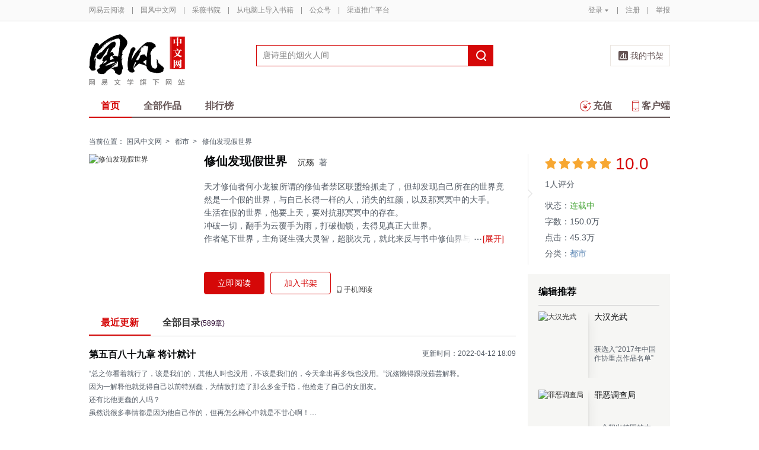

--- FILE ---
content_type: text/html;charset=UTF-8
request_url: https://guofeng.yuedu.163.com/source/ts_4d907d3b83b948e2b13064bb6d33a74d_4
body_size: 12988
content:


<!--书籍详情-->

<!-- 最近更新 -->

<!-- 图书作者简介 -->

<!-- 书籍评论 -->
<!DOCTYPE html>
<html>
	<head>
		<meta http-equiv="content-type" content="text/html;charset=UTF-8"/>
		<meta http-equiv="X-UA-Compatible" content="IE=Edge" />
		<meta name="applicable-device" content="pc">
		<title>修仙发现假世界-沉殇-电子书-在线阅读-国风中文网</title>
		<meta name="keywords" content="修仙发现假世界，沉殇，都市，，"/>
		<meta property="qc:admins" content="13454603154561636375" />
		<meta name="description" content="修仙发现假世界，天才修仙者何小龙被所谓的修仙者禁区联盟给抓走了，但却发现自己所在的世界竟然是一个假的世界，与自己长得一样的人，消失的红颜，以及那冥冥中的大手。

    生活在假的世界，他要上天，要对抗那冥冥中的存在。

    冲破一切，翻手为云覆手为雨，打破枷锁，去得见真正大世界。

    作者笔下世界，主角诞生强大灵智，超脱次元，就此来反与书中修仙界与作者真实世界。

    不受控制，作者竟想杀了主角，既然如此，那便逆天而行，杀了作者，逃离假世界！"/>
		<meta property="wb:webmaster" content="0e2d310a7690a84c" />
		<link rel="shortcut icon" href="//yuedust.yuedu.126.net/favicon.ico?a7500236" />
		<link rel="apple-touch-icon-precomposed" sizes="114x114" href="//yuedust.yuedu.126.net/images/apple-touch-icon-114x114-precomposed.png?cdd9208d">
		<link rel="apple-touch-icon-precomposed" sizes="72x72" href="//yuedust.yuedu.126.net/images/apple-touch-icon-72x72-precomposed.png?5d1cd236">
		<link rel="apple-touch-icon-precomposed" href="//yuedust.yuedu.126.net/images/apple-touch-icon-precomposed.png?0c3d0745">
<link type="text/css" rel="stylesheet" href="//yuedust.yuedu.126.net/js/gen/gen_db1d64e286ab2aed26fb9ef03344c65d.css?9cf01401" />
		<style>
			#m-login form[name=frmLogin]{
				display: none;
			}
		</style>
		<link type="text/css" rel="stylesheet" href="//yuedust.yuedu.126.net/js/gen/gen_db9bd6e4afe77b197186c60cb86999f9.css?4f4d559f" />

		<script type="text/javascript">
			var _gaq = _gaq || [];
			_gaq.push(['_setAccount', 'UA-25074971-1'],['_setLocalGifPath', '/UA-25074971-1/__utm.gif'],['_setLocalRemoteServerMode']);
			_gaq.push(['_addOrganic','baidu','word']);
			_gaq.push(['_addOrganic','soso','w']);
			_gaq.push(['_addOrganic','youdao','q']);
			_gaq.push(['_addOrganic','sogou','query']);
			_gaq.push(['_addOrganic','so.360.cn','q']);
			_gaq.push(['_trackPageview']);
			_gaq.push(['_trackPageLoadTime']);
			(function() {var ga = document.createElement('script'); ga.type = 'text/javascript'; ga.async = true;ga.src = 'https://wr.da.netease.com/ga.js';var s = document.getElementsByTagName('script')[0]; s.parentNode.insertBefore(ga, s);})();
		</script>

		<!-- 哈勃打点 -->
		<script type="text/javascript" src="https://easyreadfs.nosdn.127.net/qwb.8a30f2fd281743b4be11d6d8996154eb.js"></script>
		<script type="text/javascript">
			let NWLog = window.NWLogDistribution.HubLog;
    	hubLog  = new NWLog({
    	  userId: "",
    	  key: "MA-891C-BF35BECB05C1", // 根据当前开发的环境选择正确的appkey
    	  hbInitOptions: {
    	    truncateLength: 255,
    	    persistence: "localStorage",
    	    cross_subdomain_cookie: false,
    	  },
    	  k: "lofter",
    	  v: "6.15.0",
    	  env: "HB",
    	});
			window.hubbleLogYd = function () {
				var _arguements = Array.prototype.slice.apply(arguments)
				var evetId = _arguements[0]
				var props = {
					category: _arguements[1]
				}
				var regkey = /^[^\s:]+/
				var regValue = /^[^\s:]+:/
				for(var j = 2,len=_arguements.length; j < len; j++) {
					var _argument = _arguements[j]
					var keyMatch = _argument.match(regkey)
					if (keyMatch) {
						props[keyMatch[0]] = _argument.replace(regValue, '')
					}
				}
				console.log(props)
				hubLog.capture(evetId, props)
			}
		</script>

		<script>
			var defaultHeadUrl = 'https://yuedust.yuedu.126.net/images/txdefault.png?$IMG_V';
		</script>
		<!--[if lte IE 8]>
		  	<script src="//yuedust.yuedu.126.net/js/vendor/json2.js?1ea0789b"></script>
	    	<script src="//yuedust.yuedu.126.net/assets/js/es5/es5-shim-4.1.9.min.js?74a35b2f"></script>
			<script src="//yuedust.yuedu.126.net/assets/js/es5/es5-sham-4.1.9.min.js?6bbb6d8d"></script>
			<style>.ng-hide{display:none !important;}</style>
	    <![endif]-->
<script type="text/javascript" src="//yuedust.yuedu.126.net/js/gen/gen_8ed5e4ed3bae882339e2b745dfe253a8.js?6010fd50"></script>
		<style>
			.g-bdw{margin-bottom:40px;}
		</style>
	</head>

	<body id="page-163-com"  class="page-bookSource g-gf">
		<noscript><a href="#">请使用支持脚本的浏览器！</a></noscript>
    	<div style="display: none;"><input type="password" /></div>
		<div class="g-doc">
			<div id="J_FIXED" class="m-tipss" style="display:none;">
				<div id="J_TIPS" class="inner"></div>
			</div>

<div class="g-hdw">
	<div id="J_Header" class="g-hd male">
		<div class="m-topbar">
			<div class="inner f-cb"></div>
		</div>
		<div class="m-headertop">
			<div class="inner">
				<h1 class="m-logo-gf"><a href="/yc">
					<img src="//yuedust.yuedu.126.net/assets/images/logo-gf.png?66f3630b" alt="国风中文网" width="162" height="86">
				</a></h1>
				<div class="m-sch">
				</div>
				<div class="m-clouds">
					<a class="m-cloudsj" href="/shelf.do?operation=query_current" target="_blank">我的书架</a>
				</div>
			</div>
		</div>
		<div class="m-headerbottom">
			<div class="inner">
				<ul class="m-mianlist">
					<li><a class="crt" href="/yc" onclick="_gaq.push(['_trackEvent', 'navi', 'home']);">首页</a></li>
					<li><a class="" href="/yc/category" onclick="_gaq.push(['_trackEvent', 'navi', 'category']);">全部作品</a></li>
					<li><a class="" href="/rank" onclick="_gaq.push(['_trackEvent', 'navi', 'rank']);">排行榜</a></li>
					<li class="fr"><a href="/client" target="_blank" onclick="_gaq.push(['_trackEvent', 'navi', 'client']);"><b class="icon-download"></b>客户端</a></li>
					<li class="fr"><a class="" href="/recharge.do?operation=form" onclick="_gaq.push(['_trackEvent', 'navi', 'recharge']);"><b class="icon-recharge"></b>充值</a></li>
				</ul>
			</div>
		</div>
		
	</div>
	
</div>

    <div class="g-bdw g-bdw-1">
        <div class="g-bd-large g-bd f-cb">
    <div class="m-breadcrumbs">当前位置：
            <a href="/yc">国风中文网</a><span class="sep">&gt;</span>
                <a href="/yc/category/7">都市</a><span class="sep">&gt;</span>
    修仙发现假世界
    </div>
        <div class="g-sd">
            <!-- 书籍状态 -->
    <div class="m-bookstatus">
        <i class="angle-r"></i><i class="angle-inner-r"></i>
        <div class="starlevel">
            <div class="f-star">
                        <span>&nbsp;</span>
                        <span>&nbsp;</span>
                        <span>&nbsp;</span>
                        <span>&nbsp;</span>
                        <span>&nbsp;</span>
            </div>
            <span class='score'>10.0</span>
            <span class="num">1人评分</span>
        </div>
        <table>
                <tr>
                    <td>状态：</td>
                    <td><span class="status">
                            连载中
                    </span></td>
                </tr>
            <tr>
                <td>字数：</td><td>150.0万</td>
            </tr>
            <tr>
                <td>点击：</td><td>45.3万</td>
            </tr>
                <tr>
                    <td>分类：</td>
                    <td><a href="/yc/category/7">都市</a></td>
                </tr>
        </table>
    </div>
            <!-- 作者相关信息 -->
            <!-- 本书粉丝榜 -->
            <!-- 编辑推荐 -->
        <div class="m-booklist j-editorrecommend" style="display: none;">
            <h4>编辑推荐</h4>
            <div class="inner f-border" id="J_editorRmd"></div>
        </div>
        <div class="m-hotsell j-hotsell" style="display: none;">
            <h4><b class='icon-hot'></b>24小时热销
                    <a href="/yc/rank/sell/male#/day">更多&gt;</a>
            </h4>
            <div class="m-ranklist" id="J_rankHotSell">
            </div>
        </div>
        <input type="hidden" name="gender" value="1"/>
<!--         <div class="m-booklist j-weekrecommend">
            <h4>本周强推</h4>
            <div class="inner f-border"></div>
</div> -->
        </div>
        <div class="g-mn">
            <!-- 书籍信息 -->
        <div class="m-bookdetail" id="identify" data-uuid="ts_4d907d3b83b948e2b13064bb6d33a74d_4" data-partner=2695663860306 >
            <a href="javascript:;" class="cover">
                <img src="https://easyreadfs.nosdn.127.net/Ypw-At-cAkxhfSIqgBrvQA==/8796093024403927414" width="172" height="237" alt="修仙发现假世界"/>
            </a>
            <div class="f-fl" style="width:506px;">
                <h3 title="修仙发现假世界"><em>修仙发现假世界</em>
                    <span><a href="/search.do?operation=exact&kind=author&type=4&word=%E6%B2%89%E6%AE%87">沉殇</a>&nbsp;&nbsp;著</span>
                    <!-- 责编花名显示 -->
                </h3>
                <div class="description j-desc">
                        天才修仙者何小龙被所谓的修仙者禁区联盟给抓走了，但却发现自己所在的世界竟然是一个假的世界，与自己长得一样的人，消失的红颜，以及那冥冥中的大手。</br>生活在假的世界，他要上天，要对抗那冥冥中的存在。</br>冲破一切，翻手为云覆手为雨，打破枷锁，去得见真正大世界。</br>作者笔下世界，主角诞生强大灵智，超脱次元，就此来反与书中修仙界与作者真实世界。</br>不受控制，作者竟想杀了主角，既然如此，那便逆天而行，杀了作者，逃离假世界！
                    <a class="btn btn-unfold j-desc-unfold" href="javascript:;"><b></b><em>[展开]</em></a>
                    <a class="btn btn-fold j-desc-fold" href="javascript:;"><b></b><em>[收起]</em></a>
                </div>
                <div class="ops" id="J_ops">
                        <a href="/book_reader/ts_4d907d3b83b948e2b13064bb6d33a74d_4" class="btn btn-main-fill" id="J_readNow" target="_blank" onclick="_gaq.push(['_trackEvent', 'booksource', 'read']);">立即阅读</a>
                             <a href="javascript:;" class="btn btn-main-stroke j-addSub" id="J_addSub" data-id="ts_4d907d3b83b948e2b13064bb6d33a74d_4" data-imgsrc="https://easyreadfs.nosdn.127.net/Ypw-At-cAkxhfSIqgBrvQA==/8796093024403927414" onclick="_gaq.push(['_trackEvent', 'booksource', 'add2bookrack']);">加入书架</a>
                    
                    
                    <a href="javascript:;" class="op phone" onmouseover="_gaq.push(['_trackEvent', 'booksource', '  mobileread']); ">手机阅读
                        <div class="QR">
                            <em></em>
                            <img src="https://yuedust.yuedu.126.net/assets/images/bookSource/QR_bsrc.png"/>
                            <p>扫一扫下载客户端</p>
                        </div>
                    </a>
                </div>
            </div>
        </div>
            <!--原创的最近更新-->
    <div class="m-chapter" id="J_chapter">
        <ul class="tabs">
            <li class="crt" style="display:block;">最近更新</li>
            <li style="display:block;"><a href="/newBookReader.do?operation=catalog&sourceUuid=ts_4d907d3b83b948e2b13064bb6d33a74d_4" target="_blank">全部目录<span>(589章)</span></a></li>
        </ul>
        <div class="contents">
            <div class="tab-item crt">
                <a href="/book_reader/ts_4d907d3b83b948e2b13064bb6d33a74d_4/67689ed500bd4b22a43a06358ac8af51_4" onclick="_gaq.push(['_trackEvent', 'booksource', 'latest']);" target="_blank" class="m-newupdate">
                    <h4>第五百八十九章 将计就计</h4>
                </a>
                <span class="updatetime">更新时间：2022-04-12 18:09</span>
                <a href="/book_reader/ts_4d907d3b83b948e2b13064bb6d33a74d_4/67689ed500bd4b22a43a06358ac8af51_4" onclick="_gaq.push(['_trackEvent', 'booksource', 'latest']);" target="_blank" class="m-newupdate">
                    <p id='J_latestUpdate'></p>
                </a>
            </div>
            <div class="tab-item">
                 <p>目录</p>
            </div>
        </div>
    </div>
    <!-- <input type="hidden" name="articleId" value="67689ed500bd4b22a43a06358ac8af51_4"/> -->
    <input type="hidden" name="articleContent" value="&lt;div&gt;&lt;div class=&quot;g-book&quot;&gt;
 &lt;div class=&quot;m-mb&quot;&gt;
  &lt;div class=&quot;m-content&quot;&gt;
   &lt;h1&gt;&lt;span&gt;第五百八十九章 将计就计&lt;/span&gt;&lt;/h1&gt;
   &lt;p&gt;“总之你看着就行了，该是我们的，其他人叫也没用，不该是我们的，今天拿出再多钱也没用。”沉殇懒得跟段茹芸解释。&lt;/p&gt;
   &lt;p&gt;&lt;/p&gt;
   &lt;p&gt;因为一解释他就觉得自己以前特别蠢，为情敌打造了那么多金手指，他抢走了自己的女朋友。&lt;/p&gt;
   &lt;p&gt;&lt;/p&gt;
   &lt;p&gt;还有比他更蠢的人吗？&lt;/p&gt;
   &lt;p&gt;&lt;/p&gt;
   &lt;p&gt;虽然说很多事情都是因为他自己作的，但再怎么样心中就是不甘心啊！&lt;/p&gt;
   &lt;p&gt;&lt;/p&gt;
   &lt;p&gt;虽然他跟段茹芸之间清清白白，啥事儿都没发生，在一起几年也只是有名无实的男女朋友关系，但不管如何，他们做过男女朋友的不是吗"/>
    <script type="text/javascript" src="//yuedust.yuedu.126.net/js/reader/sea-modules/seajs/seajs/2.0.0/sea.js?7223a226"></script>
    <script type="text/javascript" src="//yuedust.yuedu.126.net/js/reader/book/modules/bitcake.js?86be192e"></script>
           <!-- 月票、打赏、章节赠送 -->
<!--月票、打赏、章节赠送-->
    <div class="m-fee" style="display:none;" id="tipAnchor">
        <ul class="tabs f-cb" id="J_tabs" >
            <li class="first">打赏</li>
            <li>月票</li>
            <span class="crt-line"></span>
        </ul>
        <ul class="contents">
            <li class="tip J_content">
                <div class="detail">
                </div>
                <div id="J_TipWrap" class="tip-selector">
                </div>
            </li>
            <li class="monthticket J_content">
                <div class="detail">
                </div>
                <div class="ops">
                    <a href="javascript:;" class="btn" id="J_QueryYP" onclick="_gaq.push(['_trackEvent', 'booksource', 'vote','buttom']);">投月票></a>
                    <div id="J_textYP" class="textimg">
                    </div>
                </div>
            </li>
            <li class="chapter J_content" id="yd-book-detail-present-view">
                <div id="j-presents" class="detail" uuid="ts_4d907d3b83b948e2b13064bb6d33a74d_4">
                </div>
                <div class="ops">
                    <a href="javascript:;" class="btn" onclick="showGiveDialog()">我要赠送&gt;</a>
                    <a href="/articlePresentDetailList.do?currentPage=1&format=list&orderBy=0&sourceUuid=ts_4d907d3b83b948e2b13064bb6d33a74d_4" target="_blank" class="more">全部赠送记录&gt;</a>
                </div>
            </li>
        </ul>
    </div>
            <!--目录-->
    <script type="text/template" id="j-template-directory-bookdetail">
        <% if(catalog.length){ %>
            <ul class="f-cb<% if(book.showMore){ %> more<% } if(book.createBy != 1) { %> book<% } %>">
            <% if(book.maxLevel > 1){ %>
                <% for(var i = 0, length = catalog.length; i < length; i++){ %>
                    <% if(!!catalog[i].grade && catalog[i].grade != book.maxLevel) { %>
                        <% if(book.maxLevel == 2) {%>
                            <li class="title-1<% if(catalog[i].needPay && !catalog[i].paid){ %> vip<% } if(catalog[i].oddFlag) { %> odd<% } else { %> even<% } %>">
                            <a href="/book_reader/<%= book.sourceUuid %>/<%= catalog[i].uuid %>" target="_blank" title="<%= catalog[i].title %>" onclick="_gaq.push(['_trackEvent', 'booksource', 'category', 'list']);"><span><%= catalog[i].title %></span></a>
                            <span class="sep<% if(catalog[i].needPay && !catalog[i].paid){ %> lock<% } %>"></span>
                            </li>
                        <%}else{%>
                            <%if(catalog[i].grade == 1){%>
                                <li class="title-1<% if(catalog[i].needPay && !catalog[i].paid){ %> vip<% } if(catalog[i].oddFlag) { %> odd<% } else { %> even<% } %>">
                                <a href="/book_reader/<%= book.sourceUuid %>/<%= catalog[i].uuid %>" target="_blank" title="<%= catalog[i].title %>" onclick="_gaq.push(['_trackEvent', 'booksource', 'category', 'list']);"><span><%= catalog[i].title %></span></a>
                                <span class="sep<% if(catalog[i].needPay && !catalog[i].paid){ %> lock<% } %>"></span>
                                </li>
                            <%}else{%>
                                <li class="title-2<% if(catalog[i].needPay && !catalog[i].paid){ %> vip<% } if(catalog[i].oddFlag) { %> odd<% } else { %> even<% } %>">
                                <a href="/book_reader/<%= book.sourceUuid %>/<%= catalog[i].uuid %>" target="_blank" title="<%= catalog[i].title %>" onclick="_gaq.push(['_trackEvent', 'booksource', 'category', 'list']);"><span><%= catalog[i].title %></span></a>
                                <span class="sep<% if(catalog[i].needPay && !catalog[i].paid){ %> lock<% } %>"></span>
                                </li>
                            <% } %>
                        <% } %>
                    <% } else { %>
                        <li class="item<% if(catalog[i].needPay && !catalog[i].paid){ %> vip<% } if(catalog[i].lastItem){ %> last<% } if(catalog[i].oddFlag) { %> odd<% } else { %> even<% } %>">
                            <% if(catalog[i].emptyFlag != true) { %>
                                <a href="/book_reader/<%= book.sourceUuid %>/<%= catalog[i].uuid %>" target="_blank" title="<%= catalog[i].title %>" onclick="_gaq.push(['_trackEvent', 'booksource', 'category', 'list']);">
                                    <span class="title-2"><%= catalog[i].title %></span>
                                    <span class="sep<% if(catalog[i].needPay && !catalog[i].paid){ %> lock<% } %>"></span>
                                    <%if(book.createBy == 1) { %>
                                        <span class="time"></i><%= catalog[i].publishTime %></span>
                                    <% } %>
                                </a>
                            <% } %>
                        </li>
                    <% } %>
                <% } %>
            <% } else { %>
                <% for(var i = 0, length = catalog.length; i < length; i++){ %>
                    <li class="item<% if(catalog[i].needPay && !catalog[i].paid){ %> vip<% } if((i+1) % 2 == 0){ %> last<% } if(catalog[i].oddFlag) { %> odd<% } else { %> even<% } %>">
                    <% if(catalog[i].emptyFlag != true) { %>
                        <% if(book.bookType == 1) { %>
                            <a href="/book_reader/<%= book.sourceUuid %>/<%= i %>" target="_blank" title="第<%= i %>页" onclick="_gaq.push(['_trackEvent', 'booksource', 'category', 'list']);">
                            <span class="title-2">第<%= i %>页</span>
                            <span class="sep<% if(catalog[i].needPay && !catalog[i].paid){ %> lock<% } %>"></span>
                            </a>
                        <% } else { %>
                            <a href="/book_reader/<%= book.sourceUuid %>/<%= catalog[i].uuid %>" target="_blank" title="<%= catalog[i].title %>" onclick="_gaq.push(['_trackEvent', 'booksource', 'category', 'list']);">
                            <span class="title-2"><%= catalog[i].title %></span>
                            <span class="sep<% if(catalog[i].needPay && !catalog[i].paid){ %> lock<% } %>"></span>
                            <span class="time"></i><%= catalog[i].publishTime %></span>
                            </a>
                        <% } %>
                    <% } %>
                    </li>
                <% } %>
            <% } %>
        </ul>
        <% if(book.showMore) { %>
                <a <% if (book.createBy == 1) { %>href="/newBookReader.do?operation=catalog&sourceUuid=<%= book.sourceUuid %>" target="_blank" <% } %> class="morebtn<% if (book.createBy != 1) { %> j-showmore<% } %>" onclick="_gaq.push(['_trackEvent', 'booksource', 'category', 'all']);">更多目录<i class="arrow<% if (book.createBy == 1) { %> arrow-left<% } else { %> arrow-down<% } %>">&gt;</i>
            </a><% } %>
        <% }else{ %>
            <div class="empty">
            <img src="//yuedust.yuedu.126.net/assets/images/bookSource/empty.png?644fcb25" />
            <p>暂无目录</p>
            </div>
        <% } %>
    </script>
<script type="text/javascript" src="//yuedust.yuedu.126.net/js/gen/gen_b30d4803296375e05e7f145dfc781000.js?19d99155"></script>
    <script type="text/javascript">
        directoryConfig = {
            wrap:     '.j-directory-wrap',
            type:     'directoryBookdetail',
            module:     'yc', // yc / book
            maxLine:    15,
            maxRow:     2,
            templateId: 'j-template-directory-bookdetail',
            getDataUrl: '/newBookReader.do?operation=info&sourceUuid=ts_4d907d3b83b948e2b13064bb6d33a74d_4&catalogOnly=true' // 多级目录效果 （单级目录效果:directory2.json）
        }
        new Directory(directoryConfig);
    </script>
            <!--图书的作者简介-->
            <!--评论-->
    <div id="J_CommentSection" class="m-detail-comments">
        <h3>评论<span>0</span></h3>
        <div class='comment_none'></div>
        <p class='comment_text_none'>扫码下载网易云阅读</p>
    </div>
        </div>
        </div>
    </div>

    <!-- 打赏、月票、章节赠送相关浮层 -->
    <div id="J_LayerTip" class="tip-layer" style="display: none;">
    </div>
    <div id="J_LayerYP" class="m-newlayer m-newlayer-yp" style="display:none;">
        <h2><span>投月票</span><a href="javascript:;" class="close-btn j-close"></a></h2>
        <div class="inner">
            <form id="J_FormYP">
                <input type="hidden" name="amount"/>
                <div class="m-tipticket">
                    <div class="part">
                        <span class="label">投票</span>
                        <div class="ssec ssec-h1" id="J_ssec_YP">
                            <ul class="f-cb">
                                <li data-num="1"><span>1张</span></li>
                                <li data-num="2"><span>2张</span></li>
                                <li data-num="3"><span>3张</span></li>
                                <li data-num="4"><span>4张</span></li>
                                <li data-num=""><span>全部（6张)</span></li>
                                <li class="other J_other"><span>其他数量</span></li>
                            </ul>
                            <div class="warning J_tip1"><em class="word"></em>输入正整数</div>
                            <div class="warning J_tip2"><em class="cash"></em>呜~月票不足<a class="getmore" id="J_ChargeLinkDS" href="/help/ticket" target="_blank">如何获得月票></a></div>
                            <div class="warning J_tip4"><em class="cash"></em>呜~你还没有月票<a class="getmore" id="J_ChargeLinkDS" href="/help" target="_blank">如何获得月票></a></div>
                        </div>
                    </div>
                    <div class="part">
                        <span class="label">祝词</span>
                        <div class="ssec ssec-h2">
                            <textarea id="J_textarea_YP" name="message"></textarea>
                            <div class="warning J_tip3 animated"><em class="word"></em>超过<span></span>个字</div>
                        </div>
                    </div>
                    <div class="part">
                        <span class="label" >余票</span>
                        <div class="ssec ssec-h3">
                            <span class="j-rddbYP"></span>张
                        </div>
                    </div>
                    <div class="button-yp f-cb">
                        <a  id="J_YPGo" href="javascript:;" class="ok disabled">确定</a>
                        <a class="cc j-close" href="javascript:;">取消</a>
                    </div>
                </div>
            </form>
        </div>
    </div>
    <div id="J_ConfirmAgainYP" class="m-newlayer m-newlayer-yp" style="display:none;">
        <h2><span>投月票</span><a href="javascript:;" class="close-btn j-close"></a></h2>
        <div class="inner">
            <div class="content">
                <p>确定<em id="J_ConfirmNumYP"></em>张月票投给本书？</p>
                <div class="button-yp right f-cb">
                    <a id="J_YPGoPay" class="ok" href="javascript:;">确定</a>
                    <a class="cc j-close" href="javascript:;">取消</a>
                </div>
            </div>
        </div>
    </div>
    <div id="J_Tips" class="m-newlayer m-newlayer-yp ah-dialog" style="display:none;">
        <h2><span>提示</span><a href="javascript:;" class="close-btn j-close"></a></h2>
        <div class="inner">
            <div class="content">
            </div>
        </div>
    </div>
<script type="text/javascript" src="//yuedust.yuedu.126.net/js/gen/gen_3de070a5576814e3260725275f84202e.js?d24cb40f"></script>
    <script type="text/javascript">
        initTip({selector: '#J_TipWrap', isLayer: false, refresh: true});
    </script>
    <!-- 推荐模板 -->
    <script id="tmpl-recommand" type="text/template">
        <ul>
            <%for (var i=0;i<posts.length;i++) {%>
            <li class="f-cb">
                <a href="<%= posts[i].sourceUrl %>" target="_blank" class="cover" onclick="_gaq.push(['_trackEvent', 'booksource', 'recomment','<%= posts[i].sourceUrl %>']);">
                    <img src="<%= posts[i].bookDefaultImg %>?imageView&quality=90&thumbnail=84x0" srcset="<%= posts[i].bookDefaultImg %>?imageView&quality=90&thumbnail=168x0 2x" alt="<%= posts[i].title %>" width="84" height="114" />
                </a>
                <div class="f-fl" style="width:105px">
                    <p><a href="<%= posts[i].sourceUrl %>" title="<%= posts[i].title %>" target="_blank" class="name" onclick="_gaq.push(['_trackEvent', 'booksource', 'recomment','<%= posts[i].sourceUrl %>']);"><%= posts[i].title %></a></p>
                    <p><a href="/search.do?operation=exact&kind=author&type=4&word=<%= posts[i].author %>" class="category"><%= posts[i].author %></a>
                    </p>
                    <p class="description"><%= posts[i].description %></p>
                </div>
            </li>
            <% } %>
        </ul>
    </script>
    <script id="tmpl-hotsell" type="text/template">
        <ul>
            <%for (var i=0, len=list.length; i < len; i++) {%>
                <%if(i == 0) {%>
                    <li>
                      <div class="unfold-s">
                        <a href="<%= list[i].url %>" title="<%= list[i].title %>">
                          <div class="intro">
                              <i class="num num-1">NO.1</i>
                              <h3><%= list[i].title %></h3>
                              <span class="color-hot">销量冠军</span>
                              <p><%= list[i].author %></p>
                          </div>
                          <img src="<%= list[i].iconUrl %>" alt="<%= list[i].title %>">
                        </a>
                      </div>
                    </li>
                <%} else {%>
                    <li><p class="fold" style="display:block;"><a href="<%= list[i].url %>" title="<%= list[i].title %>"><i class="num num-<%= i + 1 %>"><%= i + 1 %></i><%= list[i].title %></a></p></li>
                <%}%>
            <% } %>
        </ul>
    </script>
    <!-- ticket.js 月票/赠送JS最后加载 -->
<script type="text/javascript" src="//yuedust.yuedu.126.net/js/gen/gen_c4219aabba51d756201ce8b7e8e50936.js?db604008"></script>
<script type="text/javascript" src="//yuedust.yuedu.126.net/js/gen/gen_d559604b6c10eec7f74685585fce833e.js?51c3d848"></script>


<div class="g-ftw">
    <div class="g-ft" class="f-cb">
        <div class="m-foot">
            <p class="link">
                <a href="http://www.163.com" target="_blank">网易首页</a>
                <span class="sep">|</span>
                <a href="http://gb.corp.163.com/gb/about/overview.html" target="_blank">公司简介</a>
                <span class="sep">|</span>
                <a href="http://help.163.com/" target="_blank">客户服务</a>
                <span class="sep">|</span>
                <a href="http://corp.163.com/gb/legal/legal.html" target="_blank">相关法律</a>
                <span class="sep">|</span>
                <a href="http://sitemap.163.com/" target="_blank">网站导航</a>
                <span class="sep">|</span>
                <a id="J_Service" href="javascript:void(0);">客服电话</a>
                <span class="sep">|</span>
                <a href="/help" target="_blank">帮助中心</a>
                <span class="sep">|</span>
                            </p>
        </div>
        <div class="m-right">
            <p>
                网易公司版权所有 &#169;1997-<span id="j-year">2017</span>
                &nbsp;&nbsp;网络出版服务许可证（总）网出证（粤）字第030号  &nbsp;&nbsp;信息网络传播视听节目许可证号1908260  &nbsp;&nbsp;增值电信业务经营许可证 粤B2-20090191
            </p>
        </div>
        <p style='text-align: center;font-size: 16px;margin-top: 10px;'>
            <a style='color: #888' href="http://beian.miit.gov.cn/">工业和信息化部备案管理系统网站</a>
        </p>
        <div class="m-share f-cb">
            <label>分享到：</label>
            <div class="share">
                <a href="javascript:;" class="s2 j-wxwx" data-type="xo">微信</a>
            </div>
            <div class="share">
                <a href="javascript:;" class="s4 j-yxyx" data-type="xo">易信</a>
            </div>
            <div class="share">
                <a id="_share_b_tsina" href="javascript:(function(){window.open('http://v.t.sina.com.cn/share/share.php?appkey=1560988037&url='+encodeURIComponent('https://yuedu.163.com/')+'&title='+encodeURIComponent('网易云阅读内容丰富、操作便捷，适合作为平时阅读、充电的软件工具，推荐大家都来下载！')+'&pic='+encodeURIComponent('https://yuedust.yuedu.126.net/images/weibo_v3.jpg?2_20120731162723'),'_blank');})()" class="s1">微博</a>
            </div>
            <div class="share">
                <a href="javascript:(function(){window.open('http://sns.qzone.qq.com/cgi-bin/qzshare/cgi_qzshare_onekey?site='+encodeURIComponent('网易云阅读官方网站')+'&url='+encodeURIComponent('https://yuedu.163.com/')+'&title='+encodeURIComponent('网易云阅读--随时随地，品质阅读')+'&pics='+encodeURIComponent('https://yuedust.yuedu.126.net/images/weibo_v3.jpg?3_20131202100833')+'&summary='+encodeURIComponent('网易云阅读内容丰富、操作便捷，适合作为平时阅读、充电的软件工具，推荐大家都来下载！'),'_blank');})()" class="s3">QQ空间</a>
            </div>
        </div>
    </div>
</div>
<div class="m-pop-qr ma" id="J_WXM" style="display:none;">
    <a class="close" href="javascript:;"></a>
</div>
<div class="m-pop-qr ma2" id="J_YXM" style="display:none;">
    <a class="close" href="javascript:;"></a>
</div>
<div class="m-pop-qr ma3" id="J_WBM" style="display:none;">
    <a class="close" href="javascript:;"></a>
</div>
<div id="J_ServiceNum" class="m-layer m-layer-5" style="display:none;">
    <div class="inner">
        <div class="up">
            <a href="javascript:void(0);"></a>
        </div>
        <div class="down">
            <p>
                购买书籍后无法阅读等问题<br/>
            </p>
            <p>可拨打：0571-89853801</p>
        </div>
    </div>
</div>
<script type="text/javascript">
    document.getElementById('j-year').innerText = new Date().getFullYear();
</script>
			
			<div id="J_rightsidebar"></div>

			<!--[if IE 6]>
			<script type="text/javascript" src="//yuedust.yuedu.126.net/js/pngfix.js?849d7004"></script>
			<![endif]-->
<script type="text/javascript" src="//yuedust.yuedu.126.net/js/gen/gen_e7cd1b5996feb5f3daa6abd18c3dd7a3.js?975cd377"></script>
				<script type="text/javascript">
					new SearchWidget();
				</script>
			<script>
				// YD.initZoom();
				// logInfo.init();
				// YD.Header.toggleFixHeader();
				// YD.Header.toggleMoreHeaderMenu();
			</script>
			<script>
				var G_USER = (function getLoginInfo(){
				var e = {
		          isLogin: !1,
		          userId: null
		      },
		      t=$.cookie("P_INFO"),
		      n=$.cookie("S_INFO");
		      if(t){
		        t=t.split("|"),
		        e.userId=t[0];
		        if(t[2]==1||t[2]==0&&n)
		          e.isLogin=!0
		      }
		      return e;
		    })();
		    </script>

		</div>

		<div id="login-layer" class="m-login-layer m-login-layer-wy" style="display: none;">
		    <div class="lytt yy"><a class="lyclose j-close" style="display:block;">关闭</a>
		        <h4>网易邮箱登录</h4></div>
		    <div class="content">
		        <div class="m-loginwrap">
		        	<div class="m-loginwrap__main">
		        		<div class="m-login" id="login-container" style="width: 300px;">
		        		    
		        		</div>
		        	</div>
		            <div class="m-loginswitch">
		                <h6>其他帐号登录：</h6>
		                <ul>
		                    <li class="sj"><a><span class="login-icon"></span><div>手机号</div></a></li>
		                    <li class="xl xllogin"><a><span class="login-icon"></span><div>新浪微博</div></a></li>
		                    <li class="wx wxlogin"><a><span class="login-icon"></span><div>微信</div></a></li>
		                </ul>
		            </div>
		        </div>
		    </div>
		</div>

		<div id="eroTip" style="display:none;" class="m-layer m-layer-3">
			<div class="lytt yy"><h4></h4><a href="#" class="lyclose j-close">关闭</a></div>
			<div class="lyct">
				<div class="m-actip">
					<h3></h3>
					<a href="#" class="btn j-close">我知道了</a>
				</div>
			</div>
			<div class="lybt">
				<button class="j-close">我知道了</button>
			</div>
		</div>
		<div id="openFirst" class="m-open m-open-1 f-dn">
			<div class="inner">
			<h4>Hi，，</h4>
			<div class="tx"><img src="//yuedust.yuedu.126.net/images/txdefault.png?9b117455" /></div>
			<p class="id"></p>
			<a class="ok closeit_first_login"></a>
			<a class="clbtn closeit_first_login"></a>

			</div>
		</div>
		<div id="layer4" class="m-newlayer m-newlayer-s3" style="display:none;">
			<h2><span>订阅成功</span><a class="lyclose" href="javascript:void(0)"></a></h2>
			<div class="inner">
				<div class="m-addyuan">
					<div class="m-inf">
						<div class="w-img">
							<img src="https://easyreadfs.nosdn.127.net/L7UMtMO6H4adgKkFh4SroQ==/3942338523811683680" alt="">
							<div class="tick"></div>
						</div>
						<div class="txt">
							<h4></h4>
							<div class="w-star w-star1"></div>
							<br>
							<div class="has"><span></span>人订阅</div>
						</div>
					</div>
					<div class="fromto"></div>
					<div class="pmsg">
						<p class="acn"></p>
					</div>
					<p class="tip">在客户端“资讯”首页刷新后,即可阅读此内容。</p>
					<div class="button">
						<a class="ok lyclose" href="javascript:;">我知道了</a>
					</div>
				</div>
			</div>
		</div>

		<div id="J_Success" class="m-newlayer m-booklayer-2 m-newlayer-s3" style="display:none;">
		    <h2><span>放入书架</span><a class="lyclose j-close" href="javascript:void(0)"></a></h2>
		    <div class="inner">
		        <div class="m-addyuan">
					<div class="m-bookele m-bookele-1" style="float:left;">
						<div class="w-bimg w-bimg-m f-db2">
							<a href="#"><img src="https://yuedust.yuedu.126.net/images/bookDefaultIcon.png?$IMG_V" alt=""></a>
							<span class="tick"></span>
						</div>
						<div class="t-info">
							<h3></h3>
							<div class="w-star w-star1"></div>
							<p></p>
						</div>
					</div>

					<div class="fromto"></div>
					<div class="pmsg">
						<p class="acn"></p>
					</div>
					<p class="tip">在客户端“书籍”首页刷新后，即可阅读此书籍。</p>
					<div class="button">
						<a class="ok lyclose" href="javascript:;">我知道了</a>
					</div>
		        </div>
		    </div>
		</div>

		<div id="layer7" style="display:none;" class="m-layer m-layer-2">
		    <div class="lytt yy"><h4>订阅成功</h4><a href="#" class="lyclose j-close">关闭</a></div>
		    <div class="lyct">
		        <div class="m-steps">
					<p>还差两步，你就能在客户端上阅读此内容。</p>
					<div class="illus"></div>
					<div class="bt">
						<button class="j-close" type="button">知道了</button>
					</div>
		        </div>
		    </div>
		    <div class="lybt">
		        <button class="j-close">我知道了</button>
		    </div>
		</div>
		<div id="infoTip" style="display:none;" class="m-layer m-layer-2 m-layer-4">
		    <div class="lytt yy"><h4>提示</h4><a href="#" class="lyclose j-close">关闭</a></div>
		    <div class="lyct">
		        <div class="m-removeyuan">
					<h3 style="line-height:26px;height:71px;"></h3>
					<div class="bt">
						<button class="j-close">知道了</button>
					</div>
		        </div>
		    </div>
		    <div class="lybt">
		        <button class="j-close">我知道了</button>
		    </div>
		</div>
		<div id="sucTip" style="display:none;" class="m-layer m-layer-3">
		    <div class="lytt yy"><h4></h4><a href="#" class="lyclose j-close">关闭</a></div>
		    <div class="lyct">
		        <div class="m-actip m-actip-1">
		            <h3>排序保存成功！</h3>
					<a href="#" class="btn j-close">我知道了</a>
		        </div>
		    </div>
		    <div class="lybt">
		        <button class="j-close">我知道了</button>
		    </div>
		</div>
		<div id="J_IntroS1" class="m-newintro m-newintro-1" style="display:none;">
			<div class="inner">
				<a class="close-s" href="javascript:;"></a>
				<a class="next" href="javascript:;"></a>
			</div>
		</div>
		<div id="J_IntroS2" class="m-newintro m-newintro-2" style="display:none;">
			<div class="inner">
				<a class="close-s" href="javascript:;"></a>
				<a class="close-s close-ss" href="javascript:;"></a>
			</div>
		</div>
		<div id="blacklistcmtTip" class="m-newlayer m-newlayer-s2" style="display:none;">
			<h2><span>提示</span><a href="javascript:void(0)" class="j-close"></a></h2>
			<div class="inner">
				<div class="content">
					<p>您的帐号因发表不适宜的言论，评论已被禁止。</p>
					<p>如有任何问题请邮件至reader@188.com反馈给我们。谢谢~</p>
					<div class="f-cb">
						<a class="j-close btn-cmt btn-primary-cmt">确定</a>
					</div>
				</div>
			</div>
		</div>
		<input id="J_IFIE6" type="hidden" value="no"/>
		<div class="m-mask f-dn"></div>
		<script type="text/javascript">
			jQuery(function() {

				jQuery('.w-ding, .w-ding-has').live('click', function() {
					var jq = jQuery(this);
					var jqNum = jq.parent().parent().find('.has span');
					onSubOrUnsubSource(jq, jqNum, null, 'w-ding-has');
				});

				jQuery('.w-ding, .w-ding-has, .o1, .o3').bind('mouseover', function() {
					var jq = jQuery(this);
					if (jq.hasClass('w-ding-has') || jq.hasClass('o3')) {
						jq.text('取消订阅');
					}
				}).bind('mouseout', function() {
					var jq = jQuery(this);
					if (jq.hasClass('w-ding-has') || jq.hasClass('o3')) {
						jq.text('已经订阅');
					}
				});

				jQuery('.m_bksub').live('click', function() {
					var jq = jQuery(this);
					subscribeBook(jq, 's1', 's2');
				});

				jQuery('.m-share .share a, #get-yd').bind('click', function() {
					if (this.id) {
						logRequest(this.id);
					}
				});

				var hideLog = function(){
					$('#J_tb .options .ll').hide();
					$('#J_tb .options').css({'height':'auto'})
				};
			});
		</script>
	</body>
</html>


--- FILE ---
content_type: application/x-javascript
request_url: https://yuedust.yuedu.126.net/js/gen/gen_c4219aabba51d756201ce8b7e8e50936.js?db604008
body_size: 3070
content:
/*
* @Author: hzwushuoshuo
* @Date:   2017-02-07 16:22:41
* @Last Modified by:   hzwushuoshuo
* @Last Modified time: 2017-03-20 16:43:44
 * 编辑推荐榜单、24小时热销榜单
 * @return {[type]} [description]
 */

function ranklistManager() {
    this.gender = $('input[name=gender]').val() * 1;
    this.init();
}

ranklistManager.prototype.init = function() {
    this.renderEditorRmd();
    this.renderHotSell();
}

ranklistManager.prototype.renderEditorRmd = function() {
    var editorRecommendUrl = '/special/002163ED/editorrecommend_yc.js';
    if(this.gender == 2) {
        editorRecommendUrl = '/special/002163ED/editorrecommend_ycmm.js';
    }
    $.ajax({
        url : editorRecommendUrl,
        dataType : 'json',
        success : function(result){
            if(result.resultCode === 0 && result.posts.length){
                result.posts = result.posts.splice(0, 3);
                $("#J_editorRmd").html(template("tmpl-recommand", result));
                $('.j-editorrecommend').show();
            }
        }
    })
}

ranklistManager.prototype.renderHotSell = function() {
    var hotsellUrl = '/bookRankInterface.do?from=original&sortType=daySell&gender=male';
    if(this.gender == 2) {
        hotsellUrl = '/bookRankInterface.do?from=original&sortType=daySell&gender=female';
    }
    $.ajax({
        url : hotsellUrl,
        dataType : 'json',
        success : function(result){
            if(result.resultCode === 0 && result.list.length){
                $("#J_rankHotSell").html(template("tmpl-hotsell", result));
                $('.j-hotsell').show();
            }
        }
    })
}
/*var weekRecommendUrl = <#if dbBookSource.gender == 2>'/special/002163ED/weekrecommend_ycmm.js'<#else>'/special/002163ED/weekrecommend_yc.js'</#if>;
$.ajax({
    url : weekRecommendUrl,
    dataType : 'json',
    success : function(result){
        if(result.resultCode === 0 && result.posts.length){
            $(".j-weekrecommend .inner").html(template("tmpl-weekrecommand", result));
        }
    }
})*/
new ranklistManager();;//原创打赏,月票
(function(){
  var id=$('#identify').data('uuid');
  /*错误标志
    errorflag[0]：输入大于10的整数/输入正整数
    errorflag[1]：月票不足/未选择
    errorflag[2]：祝词字数
    errorflag[3]：没有月票
  */
  var errorflag = [1,0,1,1],
      YPBalance;

  var toggleBtn = function(type,err){
    if(errorflag.toString()==[1,1,1,1].toString()){
      $('#J_'+type+'Go').removeClass('disabled');
    }else{
      $('#J_'+type+'Go').addClass('disabled');
    }
  };

  //助词框
  var setTextarea = {
    init:function(id,type){
      this.ta=$(id);
      this.limit=200;
      this.setKeyword(type);
      this.addEvent(type);
    },
    setKeyword:function(type){
      var keywords = "这本书写得太棒啦，犒劳一下，希望以后更精彩！";
      this.ta.attr('placeholder', keywords);
    },
    addEvent:function(type){
      var self = this;
      self.ta.bind('keyup mouseup blur',function(){
          self.controlWords(self.ta.val(),type);
      });
    },
    controlWords:function(val,type){
      var nv = $.trim(val);
      var num = nv.length -this.limit;
      var warningTip =this.ta.parent().children('.warning');
      if(nv.length === 0) return;
      if(num>0){
        var lastnum = warningTip.children('span').text();
        warningTip.children('span').text(num);
        if(warningTip.hasClass('show')){
          warningTip.removeClass('shake');
          if(num>parseInt(lastnum)){
            setTimeout(function(){
              warningTip.addClass('shake');
            },0);
          }
        }else{
          warningTip.addClass('show');
        }
        errorflag[2]=0;
        toggleBtn(type,errorflag);
      }else{
        warningTip.removeClass('show');
        errorflag[2]=1;
        toggleBtn(type,errorflag);
      }
    }
  };

  //选项
  var setChoice = {
    init:function(id,balance,type){
      this.choice=$(id);
      this.balance = balance;
      this.addEvent(type);
      this.initnum= 1;
    },
    addEvent:function(type){
      var self=this;
      this.choice.find('li').bind('click',function(){
        if($(this).hasClass('selected')){
          return;
        }
        if($(this).hasClass('J_other')){
          $(this).html('<input type="text" value="'+self.initnum+'" name="otheramount"/>');
          $(this).children('input').bind('keyup focus blur',function(){
            var num = $(this).val();
            if(self.amountCheck(num,type)){
              $('#J_Form'+type+' input[name="amount"]').val(num);
              self.ifCanGo(num,type);
            }
          });
          $(this).children('input').focus();
        }else{
          var htmltemp = type=="YP"?'<span>其它数量</span>':'<span>其它金额</span>'
          $(this).siblings('.J_other').html(htmltemp);
          var num= $(this).data('num');
          $('#J_Form'+type+' input[name="amount"]').val(num);
          if(type=="YP"&&num==0){//月票为0 的情况
            self.choice.children('.warning').removeClass('show');
            self.choice.children('.J_tip4').addClass('show');
            errorflag[2]=0;
            toggleBtn(type,errorflag);
          }else{
            self.ifCanGo(num,type);
          }
        }
        $(this).siblings().removeClass('selected');
        $(this).siblings().children('em').remove();
        $(this).addClass('selected');
        $(this).append('<em></em>');
      });
    },
    amountCheck:function(num,type){
      this.choice.children('.warning').removeClass('show');
      var reg = /^[0-9]*[1-9][0-9]*$/;
      if(reg.test(num) && num >=this.initnum){
        this.choice.children('.J_tip1').removeClass('show');
        errorflag[0]=1;
        toggleBtn(type,errorflag);
        return true;
      }else{
        this.choice.children('.J_tip1').addClass('show');
        errorflag[0]=0;
        toggleBtn(type,errorflag);
        return false;
      }
    },
    ifCanGo:function(num,type){
      this.choice.children('.warning').removeClass('show');
      if(this.balance<num){
        this.choice.children('.J_tip2').addClass('show');
        errorflag[1]=0;
        toggleBtn(type,errorflag);
      }else{
        this.choice.children('.J_tip2').removeClass('show');
        errorflag[1]=1;
        toggleBtn(type,errorflag);
      }
    },
    getVal:function(type){
      return $('#J_Form'+type+' input[name="amount"]').val();
    }
  };

  var initLayer = {
    init:function(num,type){
      this.setBalance(num,type);
      setTextarea.init('#J_textarea_'+type,type);
      setChoice.init('#J_ssec_'+type,num,type);
    },
    setBalance:function(num,type){
      $('.j-rddb'+type).text(num);
      if(type == 'YP'){
        $('#J_ssec_YP li').eq(4).html('<span>全部（'+num+'张）</span>').data('num',num);
      }
    }
  };

  var getData = function(type){
    if(type !='YP') return;
    var url = "/getMonthlyTicket.do";

    $.ajax({
      type: 'POST',
      url: url,
      dataType: 'json',
      success : function(data){
        if(data.resultCode === -999){
          login163();
        }else if(data.resultCode === 0){//成功情况
            initLayer.init(data.ticket,'YP');
            YPBalance = data.ticket;
            YD.openLayer('#J_Layer'+type);
        }else{
          YD.popTip('出错了，请稍候再试！');
        }
      }
    });
  };

  var addEvent = function(){
    //投月票按钮
    $('#J_QueryYP').bind('click',function(){
       getData('YP');
    });
    // 月票浮层确认按钮
    $('#J_YPGo').click(function(){
      if(!YPBalance || $(this).hasClass('disabled')) return;
      $.ajax({
        url : '/monthlyTicketVote.do?opt=judge&amount='+setChoice.getVal('YP'),
        dataType : 'json',
        type : 'GET',
        success : function(data){
          if(data.resultCode == 0){
            $('#J_LayerYP').hide();
            $('.m-mask').hide();
            $('#J_ConfirmNumYP').text(setChoice.getVal('YP'));
            YD.openLayer('#J_ConfirmAgainYP');
          }else if(data.resultCode == -2){
            YD.popTip('超过本月投月票上限，还可投'+data.maxNum+'/'+data.voteLimit+'张');
          }
        }
       });
    });

    $('#J_YPGoPay').click(function(){
      $(this).unbind();
      var ta = $('#J_textarea_YP');
      if(ta.val() === '') {
          ta.val(ta.attr('placeholder'));
      }
      $.ajax({
        url : '/monthlyTicketVote.do?sourceUuid='+id+'&toUserId='+$("#identify").data("partner"),//data/json32.js
        data : $('#J_FormYP').serialize(),
        dataType : 'json',
        type : 'POST',
        success : function(data){
          if(data.resultCode === 0){
            $('#J_ConfirmAgainYP').hide();
            $('.m-mask').hide();
            YD.popTip('月票成功投给本书，作者感激涕零，会发粪涂墙！');
          }else if(data.resultCode == -2){
            YD.popTip('超过本月投月票上限，还可投'+data.maxNum+'/'+data.voteLimit+'张');
          }else{
            YD.popTip('投月票失败');
          }
          setTimeout(function(){
            var search = window.location.search;
            search = search.replace('defaultAction=setMonthlyTicketTip','');
            window.history.replaceState(null,'book',search);
            window.location.reload();
          }, 2000);//2s后刷新页面
        },
        error : function(){
           YD.popTip('网络异常，请稍后再试！');
        }
      });
    });
  }

  var initPage = function(){
    if(window.location.href.indexOf('setTicket') > 0){
      $('#J_TicketHover').trigger('mouseenter');
    }
    if(window.location.href.indexOf('setMonthlyTicketTip') > 0) getData('YP');
  }

  initPage();
  addEvent();
})();


--- FILE ---
content_type: application/x-javascript
request_url: https://yuedust.yuedu.126.net/js/gen/gen_d559604b6c10eec7f74685585fce833e.js?51c3d848
body_size: 4536
content:
/*
 * 网易阅读 Slider based on jQuery
 * 
 * Authored by liyan
 * Or say hello on mail: liam.yan.li@gmail.com
 * Free for all to use, abuse and improve under the MIT license.
 * http://www.opensource.org/licenses/mit-license.php
 * 
 * January  2012(the end of the world:)
 */
(function($){
	$.fn.goSlider = function(options){
		var settings = {};
		
		var defaults = {
			sliderWrap : 'ul.j-slider',
			sliderItem : 'ul.j-slider li',
			animation	:	'fade',
			switchMotion : 'on',
			animationDuration : 400,
			autoDuration : 5000,
			automatic : true,
			hoverPause : true,
			showControl : true,
			controlWrap : 'ol.j-control',
			controlItem : 'ol.j-control li',
			controlLeft : '.j-cl',
			controlRight : '.j-cr',
			orientation : 'horizontal',
			multipleShow : false,
			action : 'hover',
			stopClass : [],
			callBackEvent : function(){
				$.noop();
			}
		};
		
		settings = $.extend({},defaults,options);
		
		var container = this,
			sliderWrap = this.find(settings.sliderWrap),  //轮播ul容器
			sliderItem = this.find(settings.sliderItem), //轮播的每一项
			sliderCount = sliderItem.length,			//轮播项的数目
			sliderWidth = sliderItem.outerWidth(),
			sliderHeight = sliderItem.outerHeight(),
			animating = false,						//是否动画进行
			paused = false,							//是否暂停
			crtNum = 0,								//当前高亮
			nextNum = 0,
			position = 1,
			active = sliderItem.eq(0),
			nextItem,
			forward = 'forward',
			backward = 'backward',
			controlWrap = this.find(settings.controlWrap),
			controlItem = controlWrap.children(),
			controlLeft = this.find(settings.controlLeft),
			controlRight = this.find(settings.controlRight),
			goInterval;
		
			//console.log('next=======:',nextNum);
			//return;
		var styleSetting = function(){
			if(sliderCount <= 1) return;
			if(settings.animation === 'fade'){
				sliderItem.not(':first').hide();
				sliderItem.css({'position':'absolute','top':'0','left':0});
			}else if(settings.animation === 'slide'){
				var firstItem = sliderItem.eq(0), lastItem = sliderItem.eq(sliderCount-1);
				firstItem.clone().addClass('clone').appendTo(sliderWrap);
				lastItem.clone().addClass('clone').prependTo(sliderWrap);
				
				if(settings.multipleShow){
					var additionItem = sliderItem.eq(sliderCount-2);
					additionItem.clone().addClass('clone').prependTo(sliderWrap);
				}
				
				sliderItem = sliderWrap.children();
				sliderCount = sliderItem.length;
				
				if(settings.orientation === 'horizontal'){
					sliderWrap.css({
						'width' : sliderWidth * sliderCount,
						'left'  : -sliderWidth
					});
					
					sliderItem.css({
						'float' : 'left',
						'position' : 'relative',
						'display'  : 'inline'
					});
				}
				
				if(settings.orientation === 'vertical'){
					sliderWrap.css({
						'top'  : -sliderHeight
					});
					
					sliderItem.css({
						'position' : 'relative',
						'display'  : 'block'
					});
					
				}
			}
			
			if(controlItem.length > 0 && settings.showControl){
				controlItem.eq(0).addClass('j-crt');
			};
		};
		
		
		var checkPos = function(dir){
			if(settings.animation === 'fade'){
				if(dir === forward){
					active.next().length ? nextNum ++ : nextNum = 0;
				}else if(dir === backward){
					active.prev().length ? nextNum -- : nextNum = sliderCount-1;
				}
			}
			if(settings.animation === 'slide'){
				if(dir === forward){
					nextNum = position + 1;
				}else if(dir === backward){
					nextNum = position -1;
				}
			}
			
			return nextNum;
		};
		
		var autoRun = function(){
			if(settings.switchMotion === 'on'){
				goInterval = setInterval(function(){goMove(forward)},settings.autoDuration);	
			}
			
		};
		
		var hoverControl = function(){
			if(settings.hoverPause && settings.automatic && settings.switchMotion === 'on'){
				container.hover(function(){
					if(!paused){
						clearInterval(goInterval);
						paused = true;
					}
				},function(){
					if(paused){
						goInterval = setInterval(function(){goMove(forward)},settings.autoDuration);
						paused = false;
					}
				});
			}
		};
		
		var stopControl = function() {
			if (settings.stopClass && settings.stopClass.length > 0) {
				for(var i=0,l=settings.stopClass.length;i<l;i++) {
					$(settings.stopClass[i]).click(function() {
						if(!paused){
							clearInterval(goInterval);
							paused = true;
						} else {
							goInterval = setInterval(function(){goMove(forward)},settings.autoDuration);
							paused = false;
						}
					})
				}
			}
		}

		var setControl = function(){
			if(controlItem.length > 0 && settings.showControl){
				if (settings.action && settings.action == 'click') {
					controlItem.click(function(){
						if(!$(this).hasClass('j-crt') && !animating){
							var crtKey = $(this).find('span').text()*1;
							goMove(false,crtKey);
						}
					})
				} else {
					controlItem.hover(function(){
						if(!$(this).hasClass('j-crt') && !animating){
							var crtKey = $(this).find('span').text()*1;
							goMove(false,crtKey);
						}
					},function(){
						
					});
				}
				
			}
			if(controlLeft.length > 0 || controlRight.length > 0){
				controlLeft.click(function(e){
					e.preventDefault();
					if(!animating) goMove(backward,false);
				});
				controlRight.click(function(e){
					e.preventDefault();
					if(!animating) goMove(forward,false);
				});
			}
		};
		
		var goMove = function(dir,pos){
			if(!animating){
				if(dir){
					nextNum = checkPos(dir);
				}else if(pos && settings.animation == 'fade'){
					nextNum = pos -1;
				}else{
					nextNum = pos;
				}
				animating = true;
				//console.log('nextNum is :',nextNum,'position is :',position);
				
				if(settings.animation === 'fade'){
					if(controlItem.length > 0 && settings.showControl){
						controlItem.eq(crtNum).removeClass('j-crt');
						controlItem.eq(nextNum).addClass('j-crt');
					}
					
					nextItem = sliderItem.eq(nextNum);
					
					active.fadeOut(settings.animationDuration);
					nextItem.fadeIn(settings.animationDuration,function(){
						active.hide();
						crtNum = nextNum;
						active = nextItem;
						animating = false;
					});
					$.crtNum = nextNum;
				}else if(settings.animation === 'slide'){
					if(controlItem.length > 0 && settings.showControl){
						controlItem.eq(position - 1).removeClass('j-crt');
						if(nextNum === sliderCount -1){
							controlItem.eq(0).addClass('j-crt');
						}else if(nextNum === 0){
							controlItem.eq(sliderCount -3).addClass('j-crt');
						}else{
							controlItem.eq(nextNum -1).addClass('j-crt');
						}
					}
					
					if(settings.orientation === 'horizontal') {
						sliderWrap.animate({'left': -nextNum * sliderWidth},settings.animationDuration,function(){
							if(nextNum === 0){
								position = sliderCount -2;
								sliderWrap.css({'left': -position * sliderWidth});
							}else if(nextNum === sliderCount-1){
								position = 1;
								sliderWrap.css({'left': -sliderWidth});
							}else{
								position = nextNum;
							}
							animating = false;
						});
					}else if(settings.orientation === 'vertical' && !settings.multipleShow){
						sliderWrap.animate({'top': -nextNum * sliderHeight},settings.animationDuration,function(){
							if(nextNum === 0){
								position = sliderCount -2;
								sliderWrap.css({'top': -position * sliderHeight});
							}else if(nextNum === sliderCount-1){
								position = 1;
								sliderWrap.css({'top': -sliderHeight});
							}else{
								position = nextNum;
							}
							animating = false;
						});
					}else if(settings.orientation === 'vertical' && settings.multipleShow){
						sliderWrap.animate({'top' : -nextNum* sliderHeight},settings.animationDuration,function(){
							if(nextNum === 0){
								position = sliderCount-2;
								sliderWrap.css({'top': -position * sliderHeight});
							}else if(nextNum === sliderCount -3){
								position = 0;
								sliderWrap.css({'top': 0});
							}else{
								position = nextNum;
							}
							animating = false;
						});
					};
				}

				settings.callBackEvent && settings.callBackEvent();
			}
		};
		
		var init = function(){
			styleSetting();
			autoRun();
			hoverControl();
			setControl();
			stopControl();
		};
		
		init();
		
		return this;
	};
})(jQuery);;(function(){
	//书籍介绍展开收起
	var switchIntro = function() {
		var container = $('.m-bookdetail');
		var descEle = $('.j-desc');
		var containerH = container.height();
		var foldH = 110;
		var originH = descEle.height();
		var unfoldH = (originH > 154) ? 154 : originH;
		descEle.height(foldH).show();
		if(originH > foldH) {
			$('.j-desc-unfold').show();
		}
		$('.j-desc-unfold').click(function(){
			descEle.height(unfoldH);
			container.height(containerH + unfoldH - foldH);
			$('.j-desc-unfold').hide();
			$('.j-desc-fold').show();
		});
		$('.j-desc-fold').click(function(){
			descEle.height(foldH);
			container.height(containerH);
			$('.j-desc-unfold').show();
			$('.j-desc-fold').hide();
		});
	}

	//处理最近更新内容
	var parseUpdate = function() {
		var articleContent = $('input[name=articleContent]').val();
		if(articleContent) {
			articleContent += '</p>';
			var pDoms = $(articleContent).find('p');
			var pDomsLen = pDoms.length;
			var latestUpdate = '';
			for(var i = 0; i < pDomsLen; i++) {
				var pStr = $.trim($(pDoms[i]).text());
				if(pStr) {
					latestUpdate += pStr;
					latestUpdate += '</br>';
				}
			}
			$('#J_latestUpdate').html(latestUpdate);
		}
	};

	//限免倒计时
	var countDown = function() {
		if($('#J_endTime').length==0){
			return;
		}
		var timeBox = $('#J_TimeLeft'), targetTime = $('#J_endTime').data('date'),endTime = new Date(targetTime*1),
			myTime,leftTime,days,hours,minutes,seconds,tipText,timeArr;

		var format = function(arr){
			for(var i=0; i<arr.length;i++){
				if(arr[i]<10){
					arr[i] = '0' + arr[i];
				}
			}
		}
		var ProcessTime = function(){
			myTime 		= new Date();
			leftTime 	= parseInt((endTime - myTime)/1000),
			days 		= parseInt(leftTime/3600/24),
			hours 		= parseInt((leftTime/3600)%24),
			minutes		= parseInt((leftTime/60)%60),
			seconds		= parseInt(leftTime%60),
			timeArr		= [hours,minutes,seconds];

			format(timeArr);

			tipText = '<span>' + days + '</span>天<span>' + timeArr[0] + '</span>时<span>' + timeArr[1] + '</span>分<span>' + timeArr[2] + '</span>秒';
			timeBox.empty().append(tipText);
			if(leftTime <= 0){
				clearInterval(ticking);
			}
		};

		var ticking = setInterval(function(){
			ProcessTime();
		},1000);

		var init = function(){
			ProcessTime();
		};

		init();
	};

	//免费领取
	var getFree = function() {
		$('#J_getFree').click(function(e){
			e.preventDefault();
			var id = $(this).data('id');
			var payType = $(this).data('paytype');
			$.ajax({
				type: 'POST',
				url: '/trade.do',
				data : {"operation":"purchase","pay_type":payType,"source_uuid":id,"for_free":"true"},
				dataType: 'json',
				success : function(data){
					if(data.resultCode === -999){
						login163();
					}else if(data.resultCode === 0){
						YD.popTip('领取成功，已放入书架');
						$('#J_getFree').hide();
						$('#J_readNow').show();
					}else if(data.resultCode === -691){
						YD.popTip('领取失败，免费领取已过期！');
					}else{
						YD.popTip('领取失败，请稍后再试！');
					}
				}
			});
		});
	};

	//放入书架
	var addSub = function() {
		$('.j-addSub').click(function(e){
			e.preventDefault();
			var addSubBtn = $(this);
			if(addSubBtn.hasClass('disabled') || addSubBtn.hasClass('adding')){
				return;
			}
			addSubBtn.addClass('adding');
			var id = $(this).data('id');
			var src = $(this).data('imgsrc');
			$.ajax({
				type: 'POST',
				url: '/subscribe.do',
				data : {"operation":"addSub","id":id},
				dataType: 'json',
				success : function(data){
					if(data.resultCode === -999){
						login163();
					}else if(data.resultCode === 0){
						if(src) {
							var sjpos=$('.m-cloudsj').offset();
							var img=$('<img src="'+src+'" width="35" height="50" class="m-fly"/>');
							img.appendTo(addSubBtn.parent());
							var imgpos=img.offset();
							img.animate({
								left:sjpos.left-imgpos.left+180+'px',
								top:sjpos.top-imgpos.top-60+'px',
								opacity: 0
							},800,'linear',function(){
								img.remove();
							});
						}
						addSubBtn.html('已在书架').addClass('disabled');
					}else{
						YD.popTip('放入书架失败，请稍后再试！');
					}
					addSubBtn.removeClass('adding');
				},
				error : function() {
					addSubBtn.removeClass('adding');
				}
			});
		});
	};

	//原创作者的其他书籍
	var renderOtherBooks = function() {
		if($('#J_workSlider').find('li').length > 1) {
			$('#J_workSlider').goSlider({
				animation: 'slide'
			});
		}
	}

	//图书作者简介展开 收起
	var switchText = function() {
		$('.j-brief-1').click(function(){
			$(this).parents('.txt').hide();
			$(this).parents('.txt').next().show();
		});
		$('.j-brief-2').click(function(){
			$(this).parents('.txt').hide();
			$(this).parents('.txt').prev().show();
		});
	};

	switchIntro();
	parseUpdate();
	getFree();
	addSub();
	countDown();
	renderOtherBooks();
	switchText();
})();;/*
* @Author: hzwushuoshuo
* @Date:   2017-05-12 16:09:29
* @Last Modified by:   hzwushuoshuo
* @Last Modified time: 2017-05-17 17:23:40
*/
;(function() {
    var addOns = {};

    addOns.addYqdLayer = function() {
        function localParam() {
        var search = window.location.search;
        var reg = new RegExp( "([^?=&]+)(=([^&]*))?", "g" );
            if(search){
                var data = {};
                search.replace(reg,function( $0, $1, $2, $3 ){
                    data[ $1 ] = $3;
                });
                return data;
            }
        }

        var yqd = localParam() ? localParam()['yqdActivity'] : false;

        if(yqd === 'subway2'){
            var url = $('#J_readNow').attr('href');
            $('#J_readNow').attr('href', url + '?yqdActivity=subway2');
            $('<div class="m-ad-banner" style="margin-top:38px;width:720px;"><a href="//m.yuedu.163.com/special/002164I9/yqd4_drift_web.html"><img src="https://easyreadfs.nosdn.127.net/web/trunk/1495012944504/banner.jpg" width="100%"/></a></div>').insertAfter('.m-bookdetail');
        }
    }

    addOns.init = function() {
        this.addYqdLayer();
    }

    addOns.init();
})();

--- FILE ---
content_type: application/x-javascript
request_url: https://yuedust.yuedu.126.net/js/gen/gen_b30d4803296375e05e7f145dfc781000.js?19d99155
body_size: 7039
content:
/*!
 * artTemplate - Template Engine
 * https://github.com/aui/artTemplate
 * Released under the MIT, BSD, and GPL Licenses
 */
 

/**
 * 模板引擎路由函数
 * 若第二个参数类型为 Object 则执行 render 方法, 否则 compile 方法
 * @name    template
 * @param   {String}            模板ID (可选)
 * @param   {Object, String}    数据或者模板字符串
 * @return  {String, Function}  渲染好的HTML字符串或者渲染方法
 */
var template = function (id, content) {
    return template[
        typeof content === 'object' ? 'render' : 'compile'
    ].apply(template, arguments);
};




(function (exports, global) {


'use strict';
exports.version = '2.0.0'; 
exports.openTag = '<%';     // 设置逻辑语法开始标签
exports.closeTag = '%>';    // 设置逻辑语法结束标签
exports.isEscape = true;    // HTML字符编码输出开关
exports.isCompress = false; // 剔除渲染后HTML多余的空白开关
exports.parser = null;      // 自定义语法插件接口



/**
 * 渲染模板
 * @name    template.render
 * @param   {String}    模板ID
 * @param   {Object}    数据
 * @return  {String}    渲染好的HTML字符串
 */
exports.render = function (id, data) {

    var cache = _getCache(id);
    
    if (cache === undefined) {

        return _debug({
            id: id,
            name: 'Render Error',
            message: 'No Template'
        });
        
    }
    
    return cache(data); 
};



/**
 * 编译模板
 * 2012-6-6:
 * define 方法名改为 compile,
 * 与 Node Express 保持一致,
 * 感谢 TooBug 提供帮助!
 * @name    template.compile
 * @param   {String}    模板ID (可选)
 * @param   {String}    模板字符串
 * @return  {Function}  渲染方法
 */
exports.compile = function (id, source) {
    
    var params = arguments;
    var isDebug = params[2];
    var anonymous = 'anonymous';
    
    if (typeof source !== 'string') {
        isDebug = params[1];
        source = params[0];
        id = anonymous;
    }

    
    try {
        
        var Render = _compile(source, isDebug);
        
    } catch (e) {
    
        e.id = id || source;
        e.name = 'Syntax Error';

        return _debug(e);
        
    }
    
    
    function render (data) {
        
        try {
            
            return new Render(data) + '';
            
        } catch (e) {
            
            if (!isDebug) {
                return exports.compile(id, source, true)(data);
            }

            e.id = id || source;
            e.name = 'Render Error';
            e.source = source;
            
            return _debug(e);
            
        }
        
    }
    

    render.prototype = Render.prototype;
    render.toString = function () {
        return Render.toString();
    };
    
    
    if (id !== anonymous) {
        _cache[id] = render;
    }

    
    return render;

};




/**
 * 添加模板辅助方法
 * @name    template.helper
 * @param   {String}    名称
 * @param   {Function}  方法
 */
exports.helper = function (name, helper) {
    exports.prototype[name] = helper;
};




/**
 * 模板错误事件
 * @name    template.onerror
 * @event
 */
exports.onerror = function (e) {
    var content = '[template]:\n'
        + e.id
        + '\n\n[name]:\n'
        + e.name;

    if (e.message) {
        content += '\n\n[message]:\n'
        + e.message;
    }
    
    if (e.line) {
        content += '\n\n[line]:\n'
        + e.line;
        content += '\n\n[source]:\n'
        + e.source.split(/\n/)[e.line - 1].replace(/^[\s\t]+/, '');
    }
    
    if (e.temp) {
        content += '\n\n[temp]:\n'
        + e.temp;
    }
    
    if (global.console) {
        console.error(content);
    }
};



// 编译好的函数缓存
var _cache = {};



// 获取模板缓存
var _getCache = function (id) {

    var cache = _cache[id];
    
    if (cache === undefined && 'document' in global) {
        var elem = document.getElementById(id);
        
        if (elem) {
            var source = elem.value || elem.innerHTML;
            return exports.compile(id, source.replace(/^\s*|\s*$/g, ''));
        }
        
    } else if (_cache.hasOwnProperty(id)) {
    
        return cache;
    }
};



// 模板调试器
var _debug = function (e) {

    exports.onerror(e);
    
    function error () {
        return error + '';
    }
    
    error.toString = function () {
        return '{Template Error}';
    };
    
    return error;
};



// 模板编译器
var _compile = (function () {


    // 辅助方法集合
    exports.prototype = {
        $render: exports.render,
        $escape: function (content) {

            return typeof content === 'string'
            ? content.replace(/&(?![\w#]+;)|[<>"']/g, function (s) {
                return {
                    "<": "&#60;",
                    ">": "&#62;",
                    '"': "&#34;",
                    "'": "&#39;",
                    "&": "&#38;"
                }[s];
            })
            : content;
        },
        $string: function (value) {

            if (typeof value === 'string' || typeof value === 'number') {

                return value;

            } else if (typeof value === 'function') {

                return value();

            } else {

                return '';

            }

        }
    };


    var arrayforEach = Array.prototype.forEach || function (block, thisObject) {
        var len = this.length >>> 0;
        
        for (var i = 0; i < len; i++) {
            if (i in this) {
                block.call(thisObject, this[i], i, this);
            }
        }
        
    };


    // 数组迭代
    var forEach = function (array, callback) {
        arrayforEach.call(array, callback);
    };


    var keyWords =
        // 关键字
        'break,case,catch,continue,debugger,default,delete,do,else,false'
        + ',finally,for,function,if,in,instanceof,new,null,return,switch,this'
        + ',throw,true,try,typeof,var,void,while,with'
        
        // 保留字
        + ',abstract,boolean,byte,char,class,const,double,enum,export,extends'
        + ',final,float,goto,implements,import,int,interface,long,native'
        + ',package,private,protected,public,short,static,super,synchronized'
        + ',throws,transient,volatile'
        
        // ECMA 5 - use strict
        + ',arguments,let,yield'

        + ',undefined';

    var filter = new RegExp([

        // 注释
        "/\\*(.|\n)*?\\*/|//[^\n]*\n|//[^\n]*$",

        // 字符串
        "'[^']*'|\"[^\"]*\"",

        // 方法
        "\\.[\s\t\n]*[\\$\\w]+",

        // 关键字
        "\\b" + keyWords.replace(/,/g, '\\b|\\b') + "\\b"


    ].join('|'), 'g');



    // 提取js源码中所有变量
    var getVariable = function (code) {

        code = code
        .replace(filter, ',')
        .replace(/[^\w\$]+/g, ',')
        .replace(/^,|^\d+|,\d+|,$/g, '');

        return code ? code.split(',') : []; 
    };


    return function (source, isDebug) {
        
        var openTag = exports.openTag;
        var closeTag = exports.closeTag;
        var parser = exports.parser;

        
        var code = source;
        var tempCode = '';
        var line = 1;
        var uniq = {$data:true,$helpers:true,$out:true,$line:true};
        var helpers = exports.prototype;
        var prototype = {};

        
        var variables = "var $helpers=this,"
        + (isDebug ? "$line=0," : "");

        var isNewEngine = ''.trim;// '__proto__' in {}
        var replaces = isNewEngine
        ? ["$out='';", "$out+=", ";", "$out"]
        : ["$out=[];", "$out.push(", ");", "$out.join('')"];

        var concat = isNewEngine
            ? "if(content!==undefined){$out+=content;return content}"
            : "$out.push(content);";
              
        var print = "function(content){" + concat + "}";

        var include = "function(id,data){"
        +     "if(data===undefined){data=$data}"
        +     "var content=$helpers.$render(id,data);"
        +     concat
        + "}";
        
        
        // html与逻辑语法分离
        forEach(code.split(openTag), function (code, i) {
            code = code.split(closeTag);
            
            var $0 = code[0];
            var $1 = code[1];
            
            // code: [html]
            if (code.length === 1) {
                
                tempCode += html($0);
             
            // code: [logic, html]
            } else {
                
                tempCode += logic($0);
                
                if ($1) {
                    tempCode += html($1);
                }
            }
            

        });
        
        
        
        code = tempCode;
        
        
        // 调试语句
        if (isDebug) {
            code = 'try{' + code + '}catch(e){'
            +       'e.line=$line;'
            +       'throw e'
            + '}';
        }
        
        
        code = "'use strict';"
        + variables + replaces[0] + code
        + 'return new String(' + replaces[3] + ')';
        
        
        try {
            
            var Render = new Function('$data', code);
            Render.prototype = prototype;

            return Render;
            
        } catch (e) {
            e.temp = 'function anonymous($data) {' + code + '}';
            throw e;
        }



        
        // 处理 HTML 语句
        function html (code) {
            
            // 记录行号
            line += code.split(/\n/).length - 1;

            if (exports.isCompress) {
                code = code.replace(/[\n\r\t\s]+/g, ' ');
            }
            
            code = code
            // 单引号与反斜杠转义(因为编译后的函数默认使用单引号，因此双引号无需转义)
            .replace(/('|\\)/g, '\\$1')
            // 换行符转义(windows + linux)
            .replace(/\r/g, '\\r')
            .replace(/\n/g, '\\n');
            
            code = replaces[1] + "'" + code + "'" + replaces[2];
            
            return code + '\n';
        }
        
        
        // 处理逻辑语句
        function logic (code) {

            var thisLine = line;
           
            if (parser) {
            
                 // 语法转换插件钩子
                code = parser(code);
                
            } else if (isDebug) {
            
                // 记录行号
                code = code.replace(/\n/g, function () {
                    line ++;
                    return '$line=' + line +  ';';
                });
                
            }
            
            
            // 输出语句. 转义: <%=value%> 不转义:<%==value%>
            if (code.indexOf('=') === 0) {

                var isEscape = code.indexOf('==') !== 0;

                code = code.replace(/^=*|[\s;]*$/g, '');

                if (isEscape && exports.isEscape) {

                    // 转义处理，但排除辅助方法
                    var name = code.replace(/\s*\([^\)]+\)/, '');
                    if (
                        !helpers.hasOwnProperty(name)
                        && !/^(include|print)$/.test(name)
                    ) {
                        code = '$escape($string(' + code + '))';
                    }

                } else {
                    code = '$string(' + code + ')';
                }
                

                code = replaces[1] + code + replaces[2];

            }
            
            if (isDebug) {
                code = '$line=' + thisLine + ';' + code;
            }
            
            getKey(code);
            
            return code + '\n';
        }
        
        
        // 提取模板中的变量名
        function getKey (code) {
            
            code = getVariable(code);
            
            // 分词
            forEach(code, function (name) {
             
                // 除重
                if (!uniq.hasOwnProperty(name)) {
                    setValue(name);
                    uniq[name] = true;
                }
                
            });
            
        }
        
        
        // 声明模板变量
        // 赋值优先级:
        // 内置特权方法(include, print) > 私有模板辅助方法 > 数据 > 公用模板辅助方法
        function setValue (name) {

            var value;

            if (name === 'print') {

                value = print;

            } else if (name === 'include') {
                
                prototype['$render'] = helpers['$render'];
                value = include;
                
            } else {

                value = '$data.' + name;

                if (helpers.hasOwnProperty(name)) {

                    prototype[name] = helpers[name];

                    if (name.indexOf('$') === 0) {
                        value = '$helpers.' + name;
                    } else {
                        value = value
                        + '===undefined?$helpers.' + name + ':' + value;
                    }
                }
                
                
            }
            
            variables += name + '=' + value + ',';
        }
        
        
    };
})();




})(template, this);


// RequireJS || SeaJS
// NEJ also has module defining method 'define'
/*if (typeof define === 'function') {
    define(function(require, exports, module) {
        module.exports = template; 
    });
// NodeJS
} else */if (typeof exports !== 'undefined') {
    module.exports = template;
}
;/**
 * creatBy: ruanwentao
 * mail: 	bayun2@163.com
 * config = {
 *		wrap: 		'.j-directory-wrap',
 *		type: 		'directoryBookdetail',  // directoryPage(独立目录页),directoryBookdetail(书籍详情页目录)
 *		module:     'book', // yc,book
 *		maxLine:    15, // directoryBookdetail特有(处理目录超过15则不做超过部分的展示)
 *		maxRow:     2,
 *      autoAreaLine : 60, // directoryPage特有(处理单级目录，自动按60分隔成一个区域)
 *		templateId: 'j-template-directory-bookdetail', // 渲染模板id
 *		getDataUrl: '/yuedu_demo/data/directory.json' // 多级目录效果 （单级目录效果:directory2.json）
 *	}
 *
 **/
function Directory(config) {
	this.config = config;
	this.wrap = $(this.config.wrap);
	this.count = 1;
	this.odd = false;
	this.leftItem = 0;
	this.render();
}

Directory.prototype.render = function() {
	if (this.config.type == 'directoryPage') {
		this.initDirectoryPageData();
		this.renderDirectoryPage();
	} else if (this.config.type == 'directoryBookdetail') {
		this.initDirectoryBookdetailData();
		this.renderDirectoryBookdetail();
	}
}

Directory.prototype.initDirectoryPageData = function() {
	this.firstTitleFlag = false;
}

Directory.prototype.initDirectoryBookdetailData = function() {
	this.line = 0;
	this.overLineIndex = 0;
}

Directory.prototype.renderDirectoryPage = function() { // 独立目录页渲染
	var self = this;
	$.ajax({
		url: self.config.getDataUrl,
		type:'GET',
		dataType: 'json',
		success: function(result) {
			if (result.resultCode == 0) {
				self.result = result;
				self.catalogLength = result.catalog.length;
				if (self.result.book.maxLevel > 1) { // 多级目录(暂时考虑只有2级)
					self.renderDirecotryPageMultiData();				
				} else { // 1级目录(按60一个区域做自然划分)
					self.renderDirecotryPageSingleData();
				}		
				var html = template.render(self.config.templateId, self.result);
				self.wrap.html(html);
			}
		},
		error: function() {
			self.wrap.html('<div class="empty"><img src="/assets/images/bookSource/empty.png" /><p>目录被火星人劫走了~</p></div>');
		}
	})
}

Directory.prototype.renderDirecotryPageMultiData = function() { // 多级目录(暂时考虑只有2级)
	var self = this;
	for(var i=0; i<self.catalogLength; i++){
		if ((self.result.catalog[i].grade  != self.result.book.maxLevel) && !self.firstTitleFlag) {
			self.result.catalog[i].firstTitle1 = true;
			self.firstTitleFlag = true;
		}
		if (self.result.catalog[i].grade  != self.result.book.maxLevel) {
			if (self.leftItem != self.config.maxRow && self.count > 1) { // 补全每个区域的最后一排
				if (self.leftItem == 1) {
					self.result.catalog.splice(i, 0 ,{"oddFlag":self.odd, "lastItem":true, "emptyFlag": true});
					i = i + 1;
				} else if (self.leftItem == 2) {
					self.result.catalog.splice(i, 0 ,{"oddFlag":self.odd, "emptyFlag": true}, {"oddFlag":self.odd, "lastItem":true, "emptyFlag": true});
					i = i + 2;
				}	
				self.catalogLength = self.result.catalog.length;								
				self.leftItem = 0;
				self.toggleOddState();
			}
			self.count = 1;
		} else {
			self.result.catalog[i].oddFlag = self.odd;
			self.leftItem = self.config.maxRow - (self.count % self.config.maxRow);
			if (self.count % self.config.maxRow == 0) {
				self.result.catalog[i].lastItem = true;
				self.toggleOddState();	
			}
			self.count++;
		}
	}
	if (self.leftItem != self.config.maxRow && self.count > 1) { // 针对最后一排做修正
		if (self.leftItem == 1) {
			self.result.catalog.splice(i, 0 ,{"oddFlag":self.odd, "lastItem":true, "emptyFlag": true});
			i = i + 1;
		} else if (self.leftItem == 2) {
			self.result.catalog.splice(i, 0 ,{"oddFlag":self.odd, "emptyFlag": true}, {"oddFlag":self.odd, "lastItem":true, "emptyFlag": true});
			i = i + 2;
		}	
	}
}

Directory.prototype.renderDirecotryPageSingleData = function() { // 1级目录(按self.config.autoAreaLine一个区域做自然划分)
	var self = this;
	var newArr = [];
	for (var i=0; i < self.catalogLength; i+=self.config.autoAreaLine) {
		newArr.push(self.result.catalog.slice(i, i+self.config.autoAreaLine))
	}
	self.result.catalog = newArr;
	var newLength = self.result.catalog.length
	for (var i=0; i<newLength; i++) {
		var sonLength = self.result.catalog[i].length;
		self.leftItem = self.config.maxRow - self.result.catalog[newLength-1].length % self.config.maxRow;
		for (var j=0; j<sonLength; j++) {
			self.result.catalog[i][j].oddFlag = self.odd;
			if (self.count % self.config.maxRow == 0) {
				self.result.catalog[i][j].lastItem = true;
				self.toggleOddState();
			}
			self.count++;
		}
		if (self.leftItem != self.config.maxRow) {
			if (self.leftItem == 1) {
				self.result.catalog[newLength-1].push({"oddFlag":self.odd, "lastItem":true, "emptyFlag": true});
			} else if (self.leftItem == 2) {
				self.result.catalog[newLength-1].push({"oddFlag":self.odd, "emptyFlag": true}, {"oddFlag":self.odd, "lastItem":true, "emptyFlag": true});
			}
		}
	}
}

Directory.prototype.renderDirectoryBookdetail = function() { // 书籍详情页目录渲染
	var self = this;
	$.ajax({
		url: self.config.getDataUrl,
		type:'GET',
		dataType: 'json',
		success: function(result) {
			if (result.resultCode == 0) {
				self.result = result;
				self.catalogLength = result.catalog.length;
				if (self.result.book.maxLevel > 1) {
					self.renderDirectoryBookdetailMultiData();
				} else {
					self.renderDirectoryBookdetailSingleData();
				}
				self.showPart();
				var html = template.render(self.config.templateId, self.result);
				self.wrap.html(html);
			}
		},
		error: function() {
			self.wrap.html('<div class="empty"><img src="/assets/images/bookSource/empty.png" /><p>目录被火星人劫走了~</p></div>');
		}
	})
}

Directory.prototype.renderDirectoryBookdetailMultiData = function() {
	var self = this;
	for(var i=0; i<self.catalogLength; i++){
		if (self.result.catalog[i].grade != self.result.book.maxLevel) { // 高级目录一个占一排
			if (self.leftItem != self.config.maxRow && self.count > 1) {
				if (self.leftItem == 1) {
					self.result.catalog.splice(i, 0 ,{"oddFlag":self.odd, "lastItem":true, "emptyFlag": true});
					i = i + 1;
					self.line = self.line+2;
					if (self.line > self.config.maxLine && self.overLineIndex == 0) {
						self.overLineIndex = i- (self.config.maxRow - 1);
					}
					self.toggleOddState();	
				}
				self.catalogLength = self.result.catalog.length;								
				self.leftItem = 0;
				
			} else {
				self.line++;
			}
			self.count = 1;
			if (self.line > self.config.maxLine && self.overLineIndex == 0) {
				self.overLineIndex = i - (self.config.maxRow - 1);
			}
			self.result.catalog[i].oddFlag = self.odd;
			self.toggleOddState();	
		} else { // 低级目录self.config.maxRow个占一排
			self.result.catalog[i].oddFlag = self.odd;
			self.leftItem = self.config.maxRow - (self.count % self.config.maxRow);
			if (self.count % self.config.maxRow == 0) {
				self.result.catalog[i].lastItem = true;
				self.line++;
				if (self.line > self.config.maxLine && self.overLineIndex == 0) {
					self.overLineIndex = i - (self.config.maxRow - 1);
				}
				self.toggleOddState();	
			}
			self.count++;
		}
	}
	if (self.leftItem != self.config.maxRow && self.count > 1) {
		if (self.leftItem == 1) {
			self.result.catalog.splice(i, 0 ,{"oddFlag":self.odd, "lastItem":true, "emptyFlag": true});
			i = i + 1;
			self.line++;
		}
		self.catalogLength = self.result.catalog.length;								
		self.leftItem = 0;
	}
}

Directory.prototype.renderDirectoryBookdetailSingleData = function() {
	var self = this;
	self.leftItem = self.config.maxRow - (self.catalogLength % self.config.maxRow)
	for (var i=0; i<self.catalogLength; i++) {
		self.result.catalog[i].oddFlag = self.odd;
		if (self.count % self.config.maxRow == 0) {
			self.result.catalog[i].lastItem = true;
			self.line++;
			if (self.line > self.config.maxLine && self.overLineIndex == 0) {
				self.overLineIndex = i - (self.config.maxRow - 1);
			}
			self.toggleOddState();
		}
		self.count++;
	}
	if (self.leftItem != self.config.maxRow) {
		if (self.leftItem == 1) {
			self.result.catalog.push({"oddFlag":self.odd, "lastItem":true, "emptyFlag": true});
			self.line++;
		}
	}
}

Directory.prototype.showPart = function() {
	var self = this;
	if (self.config.module == 'yc') { // 原创目录超过self.config.maxLine以后剩下数据删除
		if (self.overLineIndex > 0) {
			self.result.book.showMore = true;
			var newArr = self.result.catalog.splice(0, self.overLineIndex);
			self.result.catalog = newArr;
		}
	} else if (self.config.module == 'book') { // 图书目录超过self.config.maxLine以后剩下视图隐藏
		if (self.line > self.config.maxLine) {
			self.result.book.showMore = true;
			self.wrap.delegate('.j-showmore', 'click', function() {
				var directoryWrap = self.wrap.find('ul');
				var itemHeight = directoryWrap.find('li').height();
				var directoryHeight = itemHeight * (self.line);
				if (directoryWrap.hasClass('more')) {
					directoryWrap.height(directoryHeight);
					directoryWrap.removeClass('more');
					$(this).html("收起<i class='arrow arrow-up'>&gt;</i>");
				} else {
					directoryWrap.height(itemHeight * self.config.maxLine);
					directoryWrap.addClass('more');
					$(this).html("更多目录<i class='arrow arrow-down'>&gt;</i>");
				}
			})
		}
	}
}

Directory.prototype.toggleOddState = function() {
	var self = this;
	if (self.odd == false) {
		self.odd = true;
	} else {
		self.odd = false;
	}	
}

--- FILE ---
content_type: application/x-javascript
request_url: https://yuedust.yuedu.126.net/js/reader/book/modules/bitcake.js?86be192e
body_size: 2222
content:
define(function () {

	function bitCake(key) {
		//var baseCode = "0123456789ABCDEFGHIJKLMNOPQRSTUVWXYZabcdefghijklmnopqrstuvwxyz+/=";
		var baseCode = 'ABCDEFGHIJKLMNOPQRSTUVWXYZabcdefghijklmnopqrstuvwxyz0123456789+/=';
		this._key = []; // bitcake 编码数组
		this._tbl = {}; // bitcake 解码表
		for (var i = 0; i < 64; ++i) {
			this._key[i] = baseCode.charAt(key[i]);
			this._tbl[this._key[i]] = i
		}
		this._pad = baseCode.charAt(64);
	};
	
	bitCake.prototype.dec = function (codeStr) {
		var ret = [],
			one, two, three, four,
			k = 0,
			m = 0;
		
		codeStr = codeStr.replace(/[^0-9A-Za-z+/=]/g, ""); // 清空掉所有不在范围内的字符
		
		while (k < codeStr.length) {
			one = this._tbl[codeStr.charAt(k++)];
			two = this._tbl[codeStr.charAt(k++)];
			three = this._tbl[codeStr.charAt(k++)];
			four = this._tbl[codeStr.charAt(k++)];
			ret[m++] = (one << 2) | (two >> 4);
			ret[m++] = ((two & 15) << 4) | (three >> 2);
			ret[m++] = ((three & 3) << 6) | four
		}
		
		var j = codeStr.slice(-2);
		
		if (j.charAt(0) === this._pad) {
			ret.length = ret.length - 2
		} else {
			if (j.charAt(1) === this._pad) {
				ret.length = ret.length - 1
			}
		}
		return bitCake.utf8to16(ret)
	};
	
	bitCake.prototype.enc = function (source) {		
        var i = 0,
            cur, prev, byteNum,
            result=[],
			codeArr = bitCake.utf16to8(source),
			len = codeArr.length;
			
        while(i < len){
            cur = codeArr[i];
            byteNum = (i+1) % 3;

            switch(byteNum){
                case 1: //first byte
                    result.push(this._key[cur >> 2]);
                    break;

                case 2: //second byte
                    result.push(this._key[(prev & 3) << 4 | (cur >> 4)]);
                    break;

                case 0: //third byte
                    result.push(this._key[(prev & 0x0f) << 2 | (cur >> 6)]);
                    result.push(this._key[cur & 0x3f]);
                    break;
            }

            prev = cur;
            i++;
        }

        if (byteNum == 1){
            result.push(this._key[(prev & 3) << 4]);
            result.push("~~");
        } else if (byteNum == 2){
            result.push(this._key[(prev & 0x0f) << 2]);
            result.push("~");
        }

        return result.join("");
	};
	
	//_2to1的逆运算 将拆开的utf-16编码数组还原成utf-16编码的字符串
	bitCake._1to2 = function (codeArr) {
		var mark = false,
			ret = [];
		for (var i = 0; i < codeArr.length; ++i) {
			var g = codeArr[i];
			// 29标志长度发生了转换 默认为小于256的码位 序号为基数29后面为大约255的码位
			if (g === 29) {
				mark = !mark;
				continue
			}
			if (mark) {
				// g * 256 将 g 上移8位 相当于 a << 8
				ret.push(String.fromCharCode(g * 256 + codeArr[++i]));
			} else {
				ret.push(String.fromCharCode(g))
			}
		}
		return ret.join('');
	};
	
	// TODO: javascript 字符串编码默认为 unicode 即 utf-16
	//       base64 无法编码 非ascii串 其每个单位码要小于256
	// _2to1 function 将utf-16字符拆开成可供base64编码的每个元素小于256的数组 并为能恢复成 utf-16 加入了 ‘29’ 标志位 _1to2的逆运算
	bitCake._2to1 = function (source) {
		var mark = false, // 前一位字符码长短标记 true为长于8位 false为小于等于8位
			i = 0,
			ret = [];
		
		//if (/([^\u0000-\u00ff])/.test(source)) return ret;
		
		if (source.charCodeAt(0) > 255) {
			mark = true;
			// 大于 255 即用 8 位表示不尽 加一个标志位
			ret[i++] = 29;
		}

		for (var k = 0; k < source.length; ++k) {
			var cur = source.charCodeAt(k);

			// 29 为标志位 且无实际用意 可忽略
			if (cur === 29) {continue}
			// 小于 256 用一个字节可表示
			if (cur <= 255) {
				// 前面是编码大于 255 的字符
				if (mark) {
					ret[i++] = 29; // 加一个标志位
					mark = false //表示前位编码小于 256
				}
				ret[i++] = cur // 小于256 直接保存
			} else {
				// 前面是编码小于 256 的字符
				if (!mark) {
					ret[i++] = 29; // 加一个长度转换标志位
					mark = true //前位编码大于 255
				}
				// 当前字符编码拆开存储
				ret[i++] = cur >> 8; // 存储高八位
				ret[i++] = cur & 255 // 存储低八位
			}
		}
		return ret
	};
	
	// utf16 转至 utf8
	// 返回可供 base64 编码的数组
	bitCake.utf16to8 = function(str) {
		var out=[], cur;

		for(var i = 0, len = str.length; i < len; i++) {
			cur = str.charCodeAt(i);
			if ((cur >= 0x0001) && (cur <= 0x007F)) {
				out.push(cur);
			} else if (cur > 0x07FF) {
				out.push(0xE0 | ((cur >> 12) & 0x0F), 0x80 | ((cur >>  6) & 0x3F), 0x80 | ((cur >>  0) & 0x3F));
			} else {
				out.push(0xC0 | ((cur >>  6) & 0x1F), 0x80 | ((cur >>  0) & 0x3F));
			}
		}
		return out;
	}
	
	// utf8 转至 utf16
	// 返回 javascript 可用字符串
	bitCake.utf8to16 = function(strArr) {
		var out = [],
			len = strArr.length,
			i = 0, cur, char2, char3;

		while(i < len) {
			cur = strArr[i++];
			switch(cur >> 4) {
				case 0: case 1: case 2: case 3: case 4: case 5: case 6: case 7:
					// 0xxxxxxx
					out[i] = String.fromCharCode(strArr[i-1]);
					break;
				case 12: case 13:
					// 110x xxxx   10xx xxxx
					char2 = strArr[i];
					out[i] = String.fromCharCode(((cur & 0x1F) << 6) | (char2 & 0x3F));
					break;
				case 14:
					// 1110 xxxx  10xx xxxx  10xx xxxx
					char2 = strArr[i];
					char3 = strArr[i+1];
					out[i] = String.fromCharCode(((cur & 0x0F) << 12) | ((char2 & 0x3F) << 6) | ((char3 & 0x3F) << 0));
					break;
			}
		}
		return out.join('');
	}
	
	
	
	//var _163key = [38, 48, 18, 11, 26, 19, 55, 58, 10, 33, 34, 49, 14, 25, 44, 52, 61, 16, 2, 56, 23, 29, 45, 9, 3, 12, 39, 30, 42, 47, 22, 21, 60, 1, 54, 28, 57, 17, 27, 15, 40, 46, 43, 13, 0, 51, 35, 63, 36, 50, 6, 32, 4, 31, 62, 5, 24, 8, 53, 59, 41, 20, 7, 37];
	//var _163key = [38, 48, 11, 18, 26, 19, 58, 10, 33, 34, 55, 49, 14, 25, 44, 52, 61, 16, 2, 56, 23, 29, 45, 9, 3, 12, 39, 30, 42, 47, 22, 60, 21, 1, 54, 28, 57, 17, 27, 15, 40, 46, 43, 13, 0, 51, 35, 63, 36, 50, 6, 32, 4, 31, 62, 5, 24, 8, 53, 59, 41, 20, 7, 37];
	var _163key = [0, 1, 2, 3, 4, 5, 6, 7, 8, 9, 10, 11, 12, 13, 14, 15, 16, 17, 18, 19, 20, 21, 22, 23, 24, 25, 26, 27, 28, 29, 30, 31, 32, 33, 34, 35, 36, 37, 38, 39, 40, 41, 42, 43, 44, 45, 46, 47, 48, 49, 50, 51, 52, 53, 54, 55, 56, 57, 58, 59, 60, 61, 62, 63];
	var bitcake = window.bitcake = new bitCake(_163key);
	return bitcake;
});

--- FILE ---
content_type: application/x-javascript
request_url: https://yuedust.yuedu.126.net/js/gen/gen_3de070a5576814e3260725275f84202e.js?d24cb40f
body_size: 16613
content:
(function(){
	//月票、打赏、章节赠送tab切换
	var id=$('#identify').data('uuid');
	var tabs = $('#J_tabs li');
	var crtLine = $('#J_tabs').find('.crt-line');
	var contents = $('.J_content');
	var tabsCtrl = function(){
		tabs.mouseover(function(e){
			var index = $(this).index();
			if(contents.eq(index).hasClass('crt')){
				return;
			}
			contents.removeClass('crt');
			contents.eq(index).addClass('crt');
			crtLine.width($(this).outerWidth());
    		crtLine.css('left', $(this).offset().left - $(tabs[0]).offset().left);
		});
	};

	//获取打赏记录
	var getPresent = function(){
		$.ajax({
			url:'/presentRecord.do?operation=short&sourceUuid='+id,
			type:'GET',
			dataType:'json',
			success : function(data){
				if((data.resultCode == 0||data.resultCode == -999)&&(data.showVote||data.canBePresented)){
					tabs.eq(0).show();	
					$('.m-fee').show();
					var htmlstr;
					var list=data.presentList;
					if(list==undefined||list==null||list.length==0){
						htmlstr='<img src="/assets/images/bookSource/empty.png" width="78" height="85">\
								<p class="nothing">暂无人打赏</p>\
								<p>你就是第一个慧眼伯乐！</p>';
						contents.eq(0).addClass('empty');
					}else{
						htmlstr='<div class="sum">'+
									'<span>共'+data.presentUserNumber+'人打赏'+data.presentTotal+'阅点</span>'+
									'<a href="/presentRecord.do?sourceUuid='+id+'" target="_blank">全部打赏记录></a>'+
								'</div><div class="list" id="J_DSList"><ul>';
						for(var i=0,len=list.length;i<len;i++){
							var presentYD = list[i].virtualMoney + (list[i].hongBaoConsume || 0);
							// htmlstr+='<li><span>'+list[i].fromUserNickName+'</span><span>打赏'+list[i].virtualMoney+'阅点</span><span class="time">'+list[i].formatCreateTime+'</span></li>';
							htmlstr+='<li><span class="nickname">'+list[i].fromUserNickName+'</span><span class="f-fr">打赏<em>'+presentYD+'</em>阅点</span></li>';
						}
						htmlstr+='</ul></div>';
						tabs.eq(0).append('<span>('+data.presentTotal+'阅点)</span>');
					}
					contents.eq(0).children(".detail").append(htmlstr);
					contents.eq(0).addClass('crt');
					YD.scroll('#J_DSList',5,200);
					var count = 5;
					var randomindex = Math.floor(Math.random()*count+1);
					$('#J_textDS').addClass('ds'+randomindex);

					crtLine.width($(tabs[0]).outerWidth());
		        }
			}
		});
	};
	//月票
	var getmonthlyTicket = function(){
		$.ajax({
			url:'/monthlyTicketRecord.do?operation=short&sourceUuid='+id,
			type:'GET',
			dataType:'json',
			success : function(data){
				if((data.resultCode == 0||data.resultCode == -999)&&(data.showVote||data.canBeVoted)){
					tabs.eq(1).show();
					$('.m-fee').show();
					var htmlstr;
					var list=data.recentVoteList;
					if(list==undefined||list==null||list.length==0){
						htmlstr='<img src="/assets/images/bookSource/empty.png" width="78" height="85">\
								<p class="nothing">暂无人投月票</p>\
								<p>你就是第一个慧眼伯乐！</p>';
						contents.eq(1).addClass('empty');
					}else{
						htmlstr='<div class="sum">'+
									'<span>今天：'+data.todayTotalVotes+'票</span><span>本月票数：'+data.thisMonthTotalVotes+'票</span>'+
									'<a href="/monthlyTicketRecord.do?sourceUuid='+id+'" target="_blank">全部月票记录></a>'+
								'</div><div class="list" #J_YPList><ul>';
						for(var i=0,len=list.length;i<len;i++){
							htmlstr+='<li><span>'+list[i].userName+'</span><span>投了<em>'+list[i].ticketNumber+'</em>条</span><span class="time">'+list[i].formatedTime+'</span></li>';
						}
						htmlstr+='</ul></div>';
						tabs.eq(1).append('<span>('+data.thisMonthTotalVotes+'条)</span>');
					}
					contents.eq(1).children(".detail").append(htmlstr);
					YD.scroll('#J_YPList',5,200); 
					if(data.resultCode == -999){//非登陆用户
						$('#J_textYP').addClass('ypunlogin');
		        	}
		        	if(data.resultCode == 0){//非登陆用户
		        		var num = data.ticket.toString().split('');
		        		var len = num.length;
		        		var width=128+17*len;
		        		var numhtml='<div class="f-cb" style="width:'+width+'px;margin:0 auto;"><span class="textimg textup1"></span>'
		        		for(var i=0;i<len;i++){
		        			numhtml +='<span class="textimg num'+num[i]+'"></span>';
		        		}
		        		numhtml +='<span class="textimg textup2"></span></div><div class="textimg textbt"></div>';
		        		
		        		$('#J_textYP').removeClass('textimg').append(numhtml);
		        	}
		        }

			}
		});
	};
	tabsCtrl();
	getPresent();
	getmonthlyTicket();
})();;!function(A){function g(I){if(C[I])return C[I].exports;var e=C[I]={i:I,l:!1,exports:{}};return A[I].call(e.exports,e,e.exports,g),e.l=!0,e.exports}var C={};g.m=A,g.c=C,g.i=function(A){return A},g.d=function(A,C,I){g.o(A,C)||Object.defineProperty(A,C,{configurable:!1,enumerable:!0,get:I})},g.n=function(A){var C=A&&A.__esModule?function(){return A["default"]}:function(){return A};return g.d(C,"a",C),C},g.o=function(A,g){return Object.prototype.hasOwnProperty.call(A,g)},g.p="/build/",g(g.s=9)}([function(A,g,C){"use strict";function I(A,g){if(!(A instanceof g))throw new TypeError("Cannot call a class as a function")}Object.defineProperty(g,"__esModule",{value:!0});var e=function(){function A(A,g){for(var C=0;C<g.length;C++){var I=g[C];I.enumerable=I.enumerable||!1,I.configurable=!0,"value"in I&&(I.writable=!0),Object.defineProperty(A,I.key,I)}}return function(g,C,I){return C&&A(g.prototype,C),I&&A(g,I),g}}(),n=function(){function A(g,C){I(this,A),this.$ele=$(g),this.maskSwitch="off"==C?"off":"on",this.init()}return e(A,[{key:"init",value:function(){var A=this;setTimeout(function(){"on"==A.maskSwitch&&A.createMask()},60),this.openLayer()}},{key:"createMask",value:function(){if(0===$(".m-mask").length){$("body").append('<div class="m-mask" style="display:block;"></div>')}else $(".m-mask").eq(0).show()}},{key:"openLayer",value:function(){var A=this,g=this.$ele.width(),C=this.$ele.height(),I=$(window).width(),e=$(window).height(),n=$(document).scrollTop(),t=(e-C)/2+n,a=(I-g)/2;this.$ele.css({top:t,left:a,"z-index":9999}).show(),$(".j-close",this.$ele).unbind().click(function(g){g.preventDefault(),A.$ele.hide(),0!==$(".m-mask").length&&$(".m-mask").hide()})}}]),A}();g["default"]=n},function(A,g,C){"use strict";Object.defineProperty(g,"__esModule",{value:!0}),g.localParam=g.popTip=undefined;var I="function"==typeof Symbol&&"symbol"==typeof Symbol.iterator?function(A){return typeof A}:function(A){return A&&"function"==typeof Symbol&&A.constructor===Symbol&&A!==Symbol.prototype?"symbol":typeof A};C(10);var e=function(A){0==$("#J_FIXED").length&&$("body").prepend('<div id="J_FIXED" class="m-tipss" style="display:none;"><div id="J_TIPS" class="inner"></div></div>');var g=A,C=$("#J_TIPS");C.empty().html(g),C.parent().fadeIn(300).delay(3e3).fadeOut(300)},n=function(){var A=window.location.search,g=new RegExp("([^?=&]+)(=([^&]*))?","g");if(A){var C=function(){var C={};return A.replace(g,function(A,g,I,e){C[g]=e}),{v:C}}();if("object"===(void 0===C?"undefined":I(C)))return C.v}};g.popTip=e,g.localParam=n},function(A,g){A.exports=React},function(A,g){A.exports=function(){var A=[];return A.toString=function(){for(var A=[],g=0;g<this.length;g++){var C=this[g];C[2]?A.push("@media "+C[2]+"{"+C[1]+"}"):A.push(C[1])}return A.join("")},A.i=function(g,C){"string"==typeof g&&(g=[[null,g,""]]);for(var I={},e=0;e<this.length;e++){var n=this[e][0];"number"==typeof n&&(I[n]=!0)}for(e=0;e<g.length;e++){var t=g[e];"number"==typeof t[0]&&I[t[0]]||(C&&!t[2]?t[2]=C:C&&(t[2]="("+t[2]+") and ("+C+")"),A.push(t))}},A}},function(A,g){function C(A,g){for(var C=0;C<A.length;C++){var I=A[C],e=o[I.id];if(e){e.refs++;for(var n=0;n<e.parts.length;n++)e.parts[n](I.parts[n]);for(;n<I.parts.length;n++)e.parts.push(t(I.parts[n],g))}else{for(var a=[],n=0;n<I.parts.length;n++)a.push(t(I.parts[n],g));o[I.id]={id:I.id,refs:1,parts:a}}}}function I(A){for(var g=[],C={},I=0;I<A.length;I++){var e=A[I],n=e[0],t=e[1],a=e[2],i=e[3],r={css:t,media:a,sourceMap:i};C[n]?C[n].parts.push(r):g.push(C[n]={id:n,parts:[r]})}return g}function e(){var A=document.createElement("style"),g=s();return A.type="text/css",g.appendChild(A),A}function n(){var A=document.createElement("link"),g=s();return A.rel="stylesheet",g.appendChild(A),A}function t(A,g){var C,I,t;if(g.singleton){var o=p++;C=u||(u=e()),I=a.bind(null,C,o,!1),t=a.bind(null,C,o,!0)}else A.sourceMap&&"function"==typeof URL&&"function"==typeof URL.createObjectURL&&"function"==typeof URL.revokeObjectURL&&"function"==typeof Blob&&"function"==typeof btoa?(C=n(),I=r.bind(null,C),t=function(){C.parentNode.removeChild(C),C.href&&URL.revokeObjectURL(C.href)}):(C=e(),I=i.bind(null,C),t=function(){C.parentNode.removeChild(C)});return I(A),function(g){if(g){if(g.css===A.css&&g.media===A.media&&g.sourceMap===A.sourceMap)return;I(A=g)}else t()}}function a(A,g,C,I){var e=C?"":I.css;if(A.styleSheet)A.styleSheet.cssText=d(g,e);else{var n=document.createTextNode(e),t=A.childNodes;t[g]&&A.removeChild(t[g]),t.length?A.insertBefore(n,t[g]):A.appendChild(n)}}function i(A,g){var C=g.css,I=g.media;g.sourceMap;if(I&&A.setAttribute("media",I),A.styleSheet)A.styleSheet.cssText=C;else{for(;A.firstChild;)A.removeChild(A.firstChild);A.appendChild(document.createTextNode(C))}}function r(A,g){var C=g.css,I=(g.media,g.sourceMap);I&&(C+="\n/*# sourceMappingURL=data:application/json;base64,"+btoa(unescape(encodeURIComponent(JSON.stringify(I))))+" */");var e=new Blob([C],{type:"text/css"}),n=A.href;A.href=URL.createObjectURL(e),n&&URL.revokeObjectURL(n)}var o={},l=function(A){var g;return function(){return void 0===g&&(g=A.apply(this,arguments)),g}},c=l(function(){return/msie [6-9]\b/.test(window.navigator.userAgent.toLowerCase())}),s=l(function(){return document.head||document.getElementsByTagName("head")[0]}),u=null,p=0;A.exports=function(A,g){if("undefined"!=typeof DEBUG&&DEBUG&&"object"!=typeof document)throw new Error("The style-loader cannot be used in a non-browser environment");g=g||{},"undefined"==typeof g.singleton&&(g.singleton=c());var e=I(A);return C(e,g),function(A){for(var n=[],t=0;t<e.length;t++){var a=e[t],i=o[a.id];i.refs--,n.push(i)}if(A){C(I(A),g)}for(var t=0;t<n.length;t++){var i=n[t];if(0===i.refs){for(var r=0;r<i.parts.length;r++)i.parts[r]();delete o[i.id]}}}};var d=function(){var A=[];return function(g,C){return A[g]=C,A.filter(Boolean).join("\n")}}()},function(A,g,C){"use strict";function I(A){return A&&A.__esModule?A:{"default":A}}function e(A,g){if(!(A instanceof g))throw new TypeError("Cannot call a class as a function")}function n(A,g){if(!A)throw new ReferenceError("this hasn't been initialised - super() hasn't been called");return!g||"object"!=typeof g&&"function"!=typeof g?A:g}function t(A,g){if("function"!=typeof g&&null!==g)throw new TypeError("Super expression must either be null or a function, not "+typeof g);A.prototype=Object.create(g&&g.prototype,{constructor:{value:A,enumerable:!1,writable:!0,configurable:!0}}),g&&(Object.setPrototypeOf?Object.setPrototypeOf(A,g):A.__proto__=g)}Object.defineProperty(g,"__esModule",{value:!0});var a=function(){function A(A,g){for(var C=0;C<g.length;C++){var I=g[C];I.enumerable=I.enumerable||!1,I.configurable=!0,"value"in I&&(I.writable=!0),Object.defineProperty(A,I.key,I)}}return function(g,C,I){return C&&A(g.prototype,C),I&&A(g,I),g}}(),i=C(2),r=I(i),o=C(1),l=C(0),c=I(l),s=function(A){function g(A){e(this,g);var C=n(this,(g.__proto__||Object.getPrototypeOf(g)).call(this,A));return C.isLogin=~document.cookie.indexOf("YUEDU_LOGIN"),C.sourceUuid=$("#identify").data("uuid"),C.balance=A.balance,C.urlParams=(0,o.localParam)()?(0,o.localParam)():{},C.amount=C.urlParams.amount?1*C.urlParams.amount:500,C.state={balanceEnough:C.balance>=C.amount,isValid:!0},C}return t(g,A),a(g,[{key:"handleYdChange",value:function(A){this.amount=A,this.balance>=A!=this.state.balanceEnough&&this.setState({balanceEnough:this.balance>=A})}},{key:"handleYdValid",value:function(A){A!=this.state.isValid&&this.setState({isValid:A})}},{key:"getTargetUrl",value:function(){var A=location.pathname;return window.history.replaceState&&(this.urlParams.tip=!0,this.urlParams.amount=this.amount,A+="?"+$.param(this.urlParams)),A}},{key:"handlePresent",value:function(){var A=this;if(!this.isLogin){var g=this.getTargetUrl();return void login163(encodeURIComponent(g))}var C={sourceUuid:this.sourceUuid,amount:this.amount};$.ajax({url:"/present.do",data:C,dataType:"json",type:"POST",success:function(g){0==g.resultCode?(ReactDOM.render(r["default"].createElement(p,{refresh:A.props.refresh,sourceUuid:A.sourceUuid,amount:A.amount,presentId:g.presentId}),$("#J_LayerTip")[0]),new c["default"]("#J_LayerTip")):(0,o.popTip)("打赏失败")},error:function(){(0,o.popTip)("网络异常，请稍后再试！")}})}},{key:"handleRecharge",value:function(){var A=this.getTargetUrl();window.open("/recharge.do?operation=form&targetUrl="+encodeURIComponent(A))}},{key:"closeLayer",value:function(){$("#J_LayerTip").hide(),$(".m-mask").hide()}},{key:"componentWillMount",value:function(){if(this.isLogin&&this.urlParams&&window.history.replaceState){"true"==this.urlParams.tip&&this.balance>=this.amount&&this.handlePresent(),delete this.urlParams.amount,delete this.urlParams.tip;var A=location.pathname;$.param(this.urlParams)&&(A+="?"+$.param(this.urlParams)),location.hash&&(A+=location.hash),window.history.replaceState({},"",A)}}},{key:"renderBtn",value:function(){var A=this;return this.state.isValid?this.isLogin&&!this.state.balanceEnough?r["default"].createElement("a",{className:"btn-ok btn-red-fill",href:"javascript:;",onClick:function(g){return A.handleRecharge(g)}},"充值并打赏"):r["default"].createElement("a",{className:"btn-ok btn-red-fill",href:"javascript:;",onClick:function(g){return A.handlePresent(g)}},"确定打赏"):r["default"].createElement("a",{className:"btn-ok btn-red-fill disabled",href:"javascript:;"},"确定打赏")}},{key:"render",value:function(){var A=this;return r["default"].createElement("div",{className:"tipLayer-inner"},0==this.props.isLayer?"":r["default"].createElement("h2",null,r["default"].createElement("span",null,"打赏"),r["default"].createElement("a",{href:"javascript:;",onClick:function(g){return A.closeLayer(g)}})),r["default"].createElement("div",{className:"m-tipSelect"},r["default"].createElement("div",{className:"part"},r["default"].createElement("span",{className:"label"},"金额"),r["default"].createElement(u,{data:{balance:this.balance,amount:this.amount},onYdChange:function(g){return A.handleYdChange(g)},onYdValid:function(g){return A.handleYdValid(g)}})),r["default"].createElement("div",{className:"part",style:{visibility:this.isLogin?"visible":"hidden"}},r["default"].createElement("span",{className:"label"},"余额"),r["default"].createElement("div",{className:"tipsec tipsec-h3"},r["default"].createElement("span",{className:"j-rddbDS"},this.balance),"阅点")),r["default"].createElement("div",{className:"button"},this.renderBtn())))}}]),g}(i.Component);g["default"]=s;var u=function(A){function g(A){e(this,g);var C=n(this,(g.__proto__||Object.getPrototypeOf(g)).call(this,A));C.isLogin=~document.cookie.indexOf("YUEDU_LOGIN"),C.balance=A.data.balance,C.numList=[{num:100},{num:500},{num:1e3},{num:5e3},{num:1e4}];var I=-1==[100,500,1e3,5e3,1e4].indexOf(A.data.amount);return C.state={amount:A.data.amount,optionalVal:null,optionalSelected:I,warningType:-1,warningText:""},C}return t(g,A),a(g,[{key:"enoughCheck",value:function(A){this.isLogin&&this.balance<A?this.setState({warningType:0,warningText:"壕，您的余额不足了"}):this.setState({warningType:-1,warningText:""}),this.props.onYdChange&&this.props.onYdChange(A)}},{key:"amountCheck",value:function(A){var g=/^[1-9]\d*$/,C=!1;A&&(g.test(A)?A<1e5?this.setState({warningType:1,warningText:"打赏阅点不能低于100000阅点"}):(this.setState({amount:A}),this.enoughCheck(A),C=!0):this.setState({warningType:1,warningText:"打赏阅点必须为正整数"})),this.props.onYdValid&&this.props.onYdValid(C)}},{key:"handleSelect",value:function(A,g){var C=A;this.setState({amount:C,optionalSelected:!1}),this.enoughCheck(C),this.props.onYdValid&&this.props.onYdValid(!0)}},{key:"selectOptional",value:function(A){this.setState({optionalSelected:!0});var g=this.state.optionalVal;this.amountCheck(g)}},{key:"handleOptionalInput",value:function(A){var g=A.target.value;this.amountCheck(g)}},{key:"setOptionalVal",value:function(A){var g=A.target.value;this.setState({optionalVal:g})}},{key:"renderYdItems",value:function(A){var g=this;return A.map(function(A,C){var I="";return C%3==2&&(I+="last"),g.state.optionalSelected||A.num!==g.state.amount||(I+=" selected"),r["default"].createElement("li",{"data-num":A.num,key:A.num,className:I,onClick:function(C){return g.handleSelect(A.num,C)}},r["default"].createElement("span",null,A.num,"阅点"),r["default"].createElement("em",null))})}},{key:"componentDidMount",value:function(){var A=this.state,g=A.optionalSelected,C=A.amount;g&&C&&(this.refs.optional.value=C,this.amountCheck(C))}},{key:"render",value:function(){var A=this,g=this.renderYdItems(this.numList),C=this.state,I=C.optionalSelected,e=C.warningType,n=C.warningText;return r["default"].createElement("div",{className:"tipsec tipsec-h1",id:"J_ssec_DS"},r["default"].createElement("ul",{className:"f-cb"},g,r["default"].createElement("li",{className:I?"selected last":"last",onClick:function(g){return A.selectOptional(g)}},r["default"].createElement("input",{ref:"optional",className:"optional",type:"text",placeholder:"最低100000阅点",onKeyUp:function(g){return A.handleOptionalInput(g)},onBlur:function(g){return A.setOptionalVal(g)}}),r["default"].createElement("em",null))),r["default"].createElement("div",{className:"warning J_tip2",style:e>-1?{}:{display:"none"}},r["default"].createElement("em",{className:0==e?"cash":"warn"}),n))}}]),g}(i.Component),p=function(A){function g(A){e(this,g);var C=n(this,(g.__proto__||Object.getPrototypeOf(g)).call(this,A));return C.message="这本书写得太棒了，希望以后更精彩！",C.limit=200,C.num=0,C.animateRendering=!1,C.state={warning:!1},C}return t(g,A),a(g,[{key:"controlWords",value:function(A){var g=this,C=A.target.value,I=C.trim();this.lastnum=this.num,this.num=I.length-this.limit,0===I.length?(this.message=I,this.setState({warning:!0})):this.num>0?this.setState({warning:!0},function(){g.num>g.lastnum&&function(){var A=g.refs.warning;g.animateRendering||function(){g.animateRendering=!0;var C=A.className;A.className+=" shake",setTimeout(function(){g.animateRendering=!1,A.className=C},1e3)}()}()}):(this.setState({warning:!1}),this.message=I)}},{key:"submit",value:function(){var A=this,g={presentId:this.props.presentId,sourceUuid:this.props.sourceUuid,message:this.message};$.ajax({url:"/presentUpdate.do",data:g,dataType:"json",type:"POST",success:function(g){0==g.resultCode?((0,o.popTip)("评论成功"),setTimeout(function(){A.closeLayer()},2e3)):(0,o.popTip)("评论失败")},error:function(){(0,o.popTip)("网络异常，请稍后再试！")}})}},{key:"closeLayer",value:function(){this.props.refresh&&window.location.reload(),$("#J_LayerTip").hide(),$(".m-mask").hide()}},{key:"render",value:function(){var A=this;return r["default"].createElement("div",{className:"tipLayer-inner"},r["default"].createElement("h2",null,r["default"].createElement("span",null,"打赏成功！写点评论鼓励一下作者吧"),r["default"].createElement("a",{href:"javascript:;",onClick:function(g){return A.closeLayer(g)}})),r["default"].createElement("div",{className:"m-comment"},r["default"].createElement("textarea",{id:"J_textarea_DS",ref:"message",onKeyUp:function(g){return A.controlWords(g)},onMouseUp:function(g){return A.controlWords(g)},onBlur:function(g){return A.controlWords(g)},placeholder:this.message}),this.state.warning&&this.num>0?r["default"].createElement("div",{className:"warning animated",ref:"warning"},r["default"].createElement("em",{className:"warn"}),"超过",r["default"].createElement("span",null,this.num),"个字"):""),r["default"].createElement("div",{className:"button"},this.state.warning?r["default"].createElement("a",{className:"btn-ok btn-red-fill disabled",href:"javascript:;"},"提交"):r["default"].createElement("a",{className:"btn-ok btn-red-fill",href:"javascript:;",onClick:function(g){return A.submit(g)}},"提交")))}}]),g}(i.Component)},function(A,g,C){var I=C(7);"string"==typeof I&&(I=[[A.i,I,""]]);C(4)(I,{});I.locals&&(A.exports=I.locals)},function(A,g,C){g=A.exports=C(3)(),g.push([A.i,"@charset \"UTF-8\";\n/*\r\n* @Author: hzwushuoshuo\r\n* @Date:   2016-11-22 17:31:31\r\n* @Last Modified by:   hzwushuoshuo\r\n* @Last Modified time: 2017-07-28 17:23:55\r\n*/\n/* ui-button */\n.clear-float, .tipLayer-inner .tipsec ul {\n  zoom: 1; }\n  .clear-float:after, .tipLayer-inner .tipsec ul:after {\n    clear: both;\n    content: '.';\n    display: block;\n    height: 0;\n    visibility: hidden; }\n\n.btn-base, .btn-red-fill, .btn-red-stroke, .btn-gray-fill {\n  display: block;\n  border-radius: 4px;\n  font-size: 14px;\n  text-align: center;\n  width: 96px;\n  height: 30px;\n  line-height: 30px; }\n\n.btn-red-fill {\n  color: #fff;\n  background-color: #c9483c; }\n  .btn-red-fill:hover {\n    background-color: #B35D46; }\n  .btn-red-fill.disabled {\n    opacity: .5;\n    filter: alpha(opacity=50); }\n\n.btn-red-stroke {\n  width: 94px;\n  height: 28px;\n  line-height: 28px;\n  border: 1px solid #c9483c;\n  color: #c9483c;\n  background: transparent; }\n  .btn-red-stroke:hover {\n    background-color: #f7f7f7; }\n\n.btn-gray-fill {\n  color: #fff;\n  background-color: #ccc; }\n\n/* 打赏浮层 */\n.tip-layer {\n  position: absolute;\n  width: 385px;\n  padding: 30px;\n  border-radius: 10px;\n  background: #fff;\n  box-shadow: 0px 10px 20px 0px rgba(0, 0, 0, 0.08), 0px 4px 4px 0px rgba(0, 0, 0, 0.08);\n  font-size: 12px;\n  line-height: 1.5;\n  color: #6c6358; }\n\n.tipLayer-inner h2 {\n  font-size: 20px;\n  font-weight: normal;\n  line-height: 1;\n  color: #736e67;\n  margin: 0 0 22px; }\n  .tipLayer-inner h2 a {\n    position: absolute;\n    display: block;\n    width: 16px;\n    height: 16px;\n    background: url("+C(13)+") 0 0 no-repeat;\n    top: 28px;\n    right: 17px;\n    -webkit-transition: -webkit-transform .5s;\n    transition: transform .5s; }\n    .tipLayer-inner h2 a:hover {\n      -webkit-transform: rotate(180deg);\n      transform: rotate(180deg); }\n\n.tipLayer-inner .part {\n  position: relative; }\n\n.tipLayer-inner .label {\n  position: absolute;\n  top: 0;\n  left: 0; }\n\n.tipLayer-inner .tipsec {\n  padding-left: 36px;\n  text-align: left; }\n  .tipLayer-inner .tipsec.tipsec-h1 {\n    height: 105px; }\n  .tipLayer-inner .tipsec.tipsec-h3 {\n    color: #545c66;\n    margin-bottom: 8px; }\n\n.tipLayer-inner .m-tipSelect ul {\n  margin: 0; }\n\n.tipLayer-inner .m-tipSelect li {\n  display: block;\n  float: left;\n  width: 102px;\n  height: 27px;\n  line-height: 27px;\n  border: 1px solid #cdcdcd;\n  margin: 0 15px 11px 0;\n  color: #06080a;\n  background-color: #fff;\n  text-align: center;\n  cursor: pointer;\n  position: relative; }\n  .tipLayer-inner .m-tipSelect li.last {\n    margin-right: 0; }\n  .tipLayer-inner .m-tipSelect li.selected {\n    border: 1px solid #c9483c;\n    color: #c9483c; }\n    .tipLayer-inner .m-tipSelect li.selected em {\n      position: absolute;\n      top: -10px;\n      right: -10px;\n      display: inline-block;\n      width: 19px;\n      height: 18px;\n      background: url("+C(15)+") 0 0 no-repeat; }\n  .tipLayer-inner .m-tipSelect li .optional {\n    width: 96%;\n    text-align: center;\n    border: none; }\n    .tipLayer-inner .m-tipSelect li .optional:-ms-input-placeholder {\n      color: #c3c3c3; }\n    .tipLayer-inner .m-tipSelect li .optional::-webkit-input-placeholder {\n      color: #c3c3c3; }\n    .tipLayer-inner .m-tipSelect li .optional::-moz-placeholder {\n      color: #c3c3c3; }\n    .tipLayer-inner .m-tipSelect li .optional::placeholder {\n      color: #c3c3c3; }\n\n.tipLayer-inner textarea {\n  display: block;\n  border: 1px solid #cdcdcd;\n  width: 365px;\n  height: 112px;\n  line-height: 28px;\n  resize: none;\n  margin-bottom: 5px;\n  padding: 2px 10px;\n  font-size: 14px;\n  color: #aba59a;\n  background-color: transparent; }\n\n.tipLayer-inner .warning {\n  font-size: 12px;\n  color: #c9483c; }\n  .tipLayer-inner .warning.show {\n    display: block; }\n  .tipLayer-inner .warning a {\n    color: #6395c7;\n    margin-left: 14px; }\n  .tipLayer-inner .warning em {\n    display: block;\n    float: left;\n    width: 15px;\n    height: 15px;\n    margin: 1px 4px 0 0; }\n    .tipLayer-inner .warning em.cash {\n      background: url("+C(12)+") 0 0 no-repeat; }\n    .tipLayer-inner .warning em.warn {\n      background: url("+C(17)+") 0 0 no-repeat; }\n\n.tipLayer-inner .button {\n  text-align: center; }\n  .tipLayer-inner .button a {\n    display: inline-block; }\n    .tipLayer-inner .button a.btn-cc {\n      margin-left: 80px; }\n\n.tipLayer-inner .m-comment {\n  height: 144px; }\n\n/* 夜间模式 */\n.dark-skin .tip-layer {\n  background-color: #595550;\n  color: #8b847a; }\n  .dark-skin .tip-layer h2 {\n    color: #8b847a; }\n\n.dark-skin .tipLayer-inner li, .dark-skin .tipLayer-inner textarea {\n  border: 1px solid #6d6861; }\n\n.dark-skin .tipLayer-inner li.selected {\n  color: #b35d46;\n  border: 1px solid #b35d46; }\n  .dark-skin .tipLayer-inner li.selected em {\n    background: url("+C(14)+") 0 0 no-repeat; }\n\n.dark-skin .tipLayer-inner .warning {\n  color: #b35d46; }\n  .dark-skin .tipLayer-inner .warning em.cash {\n    background: url("+C(11)+") 0 0 no-repeat; }\n  .dark-skin .tipLayer-inner .warning em.warn {\n    background: url("+C(16)+") 0 0 no-repeat; }\n\n.dark-skin .btn-red-stroke {\n  color: #b35d46;\n  border: 1px solid #b35d46; }\n  .dark-skin .btn-red-stroke:hover {\n    background-color: #504d4b; }\n\n.dark-skin .btn-red-fill {\n  color: #363434;\n  background-color: #b35d46; }\n  .dark-skin .btn-red-fill:hover {\n    background-color: #da694a; }\n\n/* 动画 */\n.animated {\n  -webkit-animation-duration: 1s;\n  animation-duration: 1s;\n  -webkit-animation-fill-mode: both;\n  animation-fill-mode: both; }\n\n@-webkit-keyframes shake {\n  0%, 100% {\n    -webkit-transform: translate3d(0, 0, 0);\n    transform: translate3d(0, 0, 0); }\n  10%, 30%, 50%, 70%, 90% {\n    -webkit-transform: translate3d(-10px, 0, 0);\n    transform: translate3d(-10px, 0, 0); }\n  20%, 40%, 60%, 80% {\n    -webkit-transform: translate3d(10px, 0, 0);\n    transform: translate3d(10px, 0, 0); } }\n\n@keyframes shake {\n  0%, 100% {\n    -webkit-transform: translate3d(0, 0, 0);\n    -ms-transform: translate3d(0, 0, 0);\n    transform: translate3d(0, 0, 0); }\n  10%, 30%, 50%, 70%, 90% {\n    -webkit-transform: translate3d(-10px, 0, 0);\n    -ms-transform: translate3d(-10px, 0, 0);\n    transform: translate3d(-10px, 0, 0); }\n  20%, 40%, 60%, 80% {\n    -webkit-transform: translate3d(10px, 0, 0);\n    -ms-transform: translate3d(10px, 0, 0);\n    transform: translate3d(10px, 0, 0); } }\n\n.shake {\n  -webkit-animation-name: shake;\n  animation-name: shake; }\n\n.m-mask {\n  display: none;\n  position: absolute;\n  position: fixed;\n  top: 0;\n  right: 0;\n  bottom: 0;\n  left: 0;\n  background-color: #000;\n  filter: Alpha(opacity=20);\n  opacity: .6;\n  z-index: 1020; }\n",""])},function(A,g,C){g=A.exports=C(3)(),g.push([A.i,"/* 提示 */\n.m-tipss {\n    position: fixed;\n    top: 100px;\n    left: 0;\n    width: 100%;\n    height: 38px;\n    text-align: center;\n    z-index: 99999;\n}\n.m-tipss .inner {\n    position: relative;\n    display: inline-block;\n    margin: 0 auto;\n    background-color: #ffc;\n    border-radius: 3px 3px 3px 3px;\n    box-shadow: 0 0 2px rgba(100,100,100,0.3);\n    height: 38px;\n    line-height: 38px;\n    padding: 0 20px;\n    text-align: center;\n    border: #fc9 solid 1px;\n    white-space: nowrap;\n}",""])},function(A,g,C){"use strict";(function(A){function g(A){return A&&A.__esModule?A:{"default":A}}C(6);var I=C(1),e=C(0),n=g(e),t=C(5),a=g(t),i=function(g){var C={refresh:!1,isLayer:!0,selector:"#J_LayerTip"},e=$.extend(!0,C,g),t=e.refresh,i=e.isLayer,r=e.selector;$.ajax({type:"POST",url:"/getBalance.do",dataType:"json",success:function(g){i?-999===g.resultCode?login163():0===g.resultCode?(ReactDOM.unmountComponentAtNode($(r)[0]),ReactDOM.render(A.createElement(a["default"],{balance:g.balance,refresh:t}),$(r)[0]),new n["default"](r)):(0,I.popTip)("出错了，请稍候再试！"):ReactDOM.render(A.createElement(a["default"],{balance:g.balance,refresh:t,isLayer:i}),$(r)[0])}})};window.initTip=i,$(document).on("click",".j-tip-trigger",function(){var A=$(".j-tip-trigger").data("refresh");i({refresh:A})})}).call(g,C(2))},function(A,g,C){var I=C(8);"string"==typeof I&&(I=[[A.i,I,""]]);C(4)(I,{});I.locals&&(A.exports=I.locals)},function(A,g){A.exports="[data-uri]"},function(A,g){A.exports="[data-uri]"},function(A,g){A.exports="[data-uri]"},function(A,g){A.exports="[data-uri]"},function(A,g){A.exports="[data-uri]"},function(A,g){A.exports="[data-uri]"},function(A,g){A.exports="[data-uri]"}]);

--- FILE ---
content_type: application/x-javascript
request_url: https://yuedust.yuedu.126.net/js/reader/sea-modules/seajs/seajs/2.0.0/sea.js?7223a226
body_size: 2958
content:
/*! SeaJS 2.0.0 | seajs.org/LICENSE.md */
(function(u,r){function x(a){return function(c){return Object.prototype.toString.call(c)==="[object "+a+"]"}}function R(a){a=a.replace(ka,"/");for(a=a.replace(la,"$1/");a.match(S);)a=a.replace(S,"/");return a}function T(a){a=R(a);ma.test(a)?a=a.slice(0,-1):na.test(a)||(a+=".js");return a.replace(":80/","/")}function U(a,c){return oa.test(a)?a:pa.test(a)?(c||v).match(H)[0]+a:qa.test(a)?(v.match(ra)||["/"])[0]+a.substring(1):j.base+a}function I(a,c){if(!a)return"";var b=a,d=j.alias,b=a=d&&J(d[b])?d[b]:
b,d=j.paths,f;if(d&&(f=b.match(sa))&&J(d[f[1]]))b=d[f[1]]+f[2];f=b;var K=j.vars;K&&-1<f.indexOf("{")&&(f=f.replace(ta,function(a,b){return J(K[b])?K[b]:a}));a=U(f,c);f=a=T(a);var b=j.map,e=f;if(b)for(d=0;d<b.length&&!(e=b[d],e=y(e)?e(f)||f:f.replace(e[0],e[1]),e!==f);d++);return e}function V(a,c){var b=a.sheet,d;if(W)b&&(d=!0);else if(b)try{b.cssRules&&(d=!0)}catch(f){"NS_ERROR_DOM_SECURITY_ERR"===f.name&&(d=!0)}setTimeout(function(){d?c():V(a,c)},20)}function ua(){if(z)return z;if(A&&"interactive"===
A.readyState)return A;for(var a=w.getElementsByTagName("script"),c=a.length-1;0<=c;c--){var b=a[c];if("interactive"===b.readyState)return A=b}}function B(a){this.uri=a;this.dependencies=[];this.exports=null;this.status=0}function s(a,c){if(C(a)){for(var b=[],d=0;d<a.length;d++)b[d]=s(a[d],c);return b}b={id:a,refUri:c};n("resolve",b);return b.uri||I(b.id,c)}function D(a,c){C(a)||(a=[a]);X(a,function(){for(var b=[],d=0;d<a.length;d++)b[d]=Y(l[a[d]]);c&&c.apply(u,b)})}function X(a,c){var b=Z(a);if(0===
b.length)c();else{n("load",b);for(var d=b.length,f=d,e=0;e<d;e++)(function(a){function b(c){c||(c=d);var f=Z(e.dependencies);0===f.length?c():$(e)?(f=p,f.push(f[0]),aa("Circular dependencies: "+f.join(" -> ")),p.length=0,c(!0)):(ba[a]=f,X(f,c))}function d(a){!a&&e.status<L&&(e.status=L);0===--f&&c()}var e=l[a];e.dependencies.length?b(function(b){function c(){d(b)}e.status<E?ca(a,c):c()}):e.status<E?ca(a,b):d()})(b[e])}}function ca(a,c){function b(){delete M[f];N[f]=!0;F&&(da(a,F),F=r);var b,c=G[f];
for(delete G[f];b=c.shift();)b()}l[a].status=va;var d={uri:a};n("fetch",d);var f=d.requestUri||a;if(N[f])c();else if(M[f])G[f].push(c);else{M[f]=!0;G[f]=[c];var e=j.charset;n("request",d={uri:a,requestUri:f,callback:b,charset:e});if(!d.requested){var d=d.requestUri,h=ea.test(d),g=q.createElement(h?"link":"script");if(e&&(e=y(e)?e(d):e))g.charset=e;var k=g;h&&(W||!("onload"in k))?setTimeout(function(){V(k,b)},1):k.onload=k.onerror=k.onreadystatechange=function(){wa.test(k.readyState)&&(k.onload=k.onerror=
k.onreadystatechange=null,!h&&!j.debug&&w.removeChild(k),k=r,b())};h?(g.rel="stylesheet",g.href=d):(g.async=!0,g.src=d);z=g;fa?w.insertBefore(g,fa):w.appendChild(g);z=r}}}function xa(a,c,b){1===arguments.length&&(b=a,a=r);if(!C(c)&&y(b)){var d=[];b.toString().replace(ya,"").replace(za,function(a,b,c){c&&d.push(c)});c=d}var f={id:a,uri:s(a),deps:c,factory:b};if(!f.uri&&q.attachEvent){var e=ua();e?f.uri=e.src:aa("Failed to derive: "+b)}n("define",f);f.uri?da(f.uri,f):F=f}function da(a,c){var b=l[a]||
(l[a]=new B(a));b.status<E&&(b.id=c.id||a,b.dependencies=s(c.deps||[],a),b.factory=c.factory,b.factory!==r&&(b.status=E))}function Aa(a){function c(b){return s(b,a.uri)}function b(a){return Y(l[c(a)])}if(!a)return null;if(a.status>=ga)return a.exports;a.status=ga;b.resolve=c;b.async=function(a,d){D(c(a),d);return b};var d=a.factory,d=y(d)?d(b,a.exports={},a):d;a.exports=d===r?a.exports:d;a.status=Ba;return a.exports}function Z(a){for(var c=[],b=0;b<a.length;b++){var d=a[b];d&&(l[d]||(l[d]=new B(d))).status<
L&&c.push(d)}return c}function Y(a){var c=Aa(a);null===c&&(!a||!ea.test(a.uri))&&n("error",a);return c}function $(a){var c=ba[a.uri]||[];if(0===c.length)return!1;p.push(a.uri);a:{for(a=0;a<c.length;a++)for(var b=0;b<p.length;b++)if(p[b]===c[a]){a=!0;break a}a=!1}if(a){a=p[0];for(b=c.length-1;0<=b;b--)if(c[b]===a){c.splice(b,1);break}return!0}for(a=0;a<c.length;a++)if($(l[c[a]]))return!0;p.pop();return!1}function ha(a){var c=j.preload,b=c.length;b?D(s(c),function(){c.splice(0,b);ha(a)}):a()}function O(a){for(var c in a){var b=
a[c];if(b&&"plugins"===c){c="preload";for(var d=[],f=void 0;f=b.shift();)d.push(ia+"plugin-"+f);b=d}if((d=j[c])&&Ca(d))for(var g in b)d[g]=b[g];else C(d)?b=d.concat(b):"base"===c&&(b=T(U(b+"/"))),j[c]=b}n("config",a);return e}var m=u.seajs;if(!m||!m.version){var e=u.seajs={version:"2.0.0"},Ca=x("Object"),J=x("String"),C=Array.isArray||x("Array"),y=x("Function"),aa=e.log=function(a,c){u.console&&(c||j.debug)&&console[c||(c="log")]&&console[c](a)},t=e.events={};e.on=function(a,c){if(!c)return e;(t[a]||
(t[a]=[])).push(c);return e};e.off=function(a,c){if(!a&&!c)return e.events=t={},e;var b=t[a];if(b)if(c)for(var d=b.length-1;0<=d;d--)b[d]===c&&b.splice(d,1);else delete t[a];return e};var n=e.emit=function(a,c){var b=t[a],d;if(b)for(b=b.slice();d=b.shift();)d(c);return e},H=/[^?#]*\//,ka=/\/\.\//g,la=/([^:\/])\/\/+/g,S=/\/[^/]+\/\.\.\//g,na=/\?|\.(?:css|js)$|\/$/,ma=/#$/,sa=/^([^/:]+)(\/.+)$/,ta=/{([^{]+)}/g,oa=/:\//,pa=/^\./,qa=/^\//,ra=/^.*?\/\/.*?\//,q=document,h=location,v=h.href.match(H)[0],
g=q.getElementsByTagName("script"),g=q.getElementById("seajsnode")||g[g.length-1],ia=(g.hasAttribute?g.src:g.getAttribute("src",4)).match(H)[0]||v;e.cwd=function(a){return a?v=R(a+"/"):v};var w=q.getElementsByTagName("head")[0]||q.documentElement,fa=w.getElementsByTagName("base")[0],ea=/\.css(?:\?|$)/i,wa=/^(?:loaded|complete|undefined)$/,z,A,W=536>1*navigator.userAgent.replace(/.*AppleWebKit\/(\d+)\..*/,"$1"),za=/"(?:\\"|[^"])*"|'(?:\\'|[^'])*'|\/\*[\S\s]*?\*\/|\/(?:\\\/|[^/\r\n])+\/(?=[^\/])|\/\/.*|\.\s*require|(?:^|[^$])\brequire\s*\(\s*(["'])(.+?)\1\s*\)/g,
ya=/\\\\/g,l=e.cache={},F,M={},N={},G={},ba={},va=1,E=2,L=3,ga=4,Ba=5;B.prototype.destroy=function(){delete l[this.uri];delete N[this.uri]};var p=[];e.use=function(a,c){ha(function(){D(s(a),c)});return e};B.load=D;e.resolve=I;u.define=xa;e.require=function(a){return(l[I(a)]||{}).exports};var P=ia,ja=P.match(/^(.+?\/)(?:seajs\/)+(?:\d[^/]+\/)?$/);ja&&(P=ja[1]);var j=O.data={base:P,charset:"utf-8",preload:[]};e.config=O;var Q,h=h.search.replace(/(seajs-\w+)(&|$)/g,"$1=1$2"),h=h+(" "+q.cookie);h.replace(/seajs-(\w+)=1/g,
function(a,c){(Q||(Q=[])).push(c)});O({plugins:Q});h=g.getAttribute("data-config");g=g.getAttribute("data-main");h&&j.preload.push(h);g&&e.use(g);if(m&&m.args){g=["define","config","use"];m=m.args;for(h=0;h<m.length;h+=2)e[g[m[h]]].apply(e,m[h+1])}}})(this);

